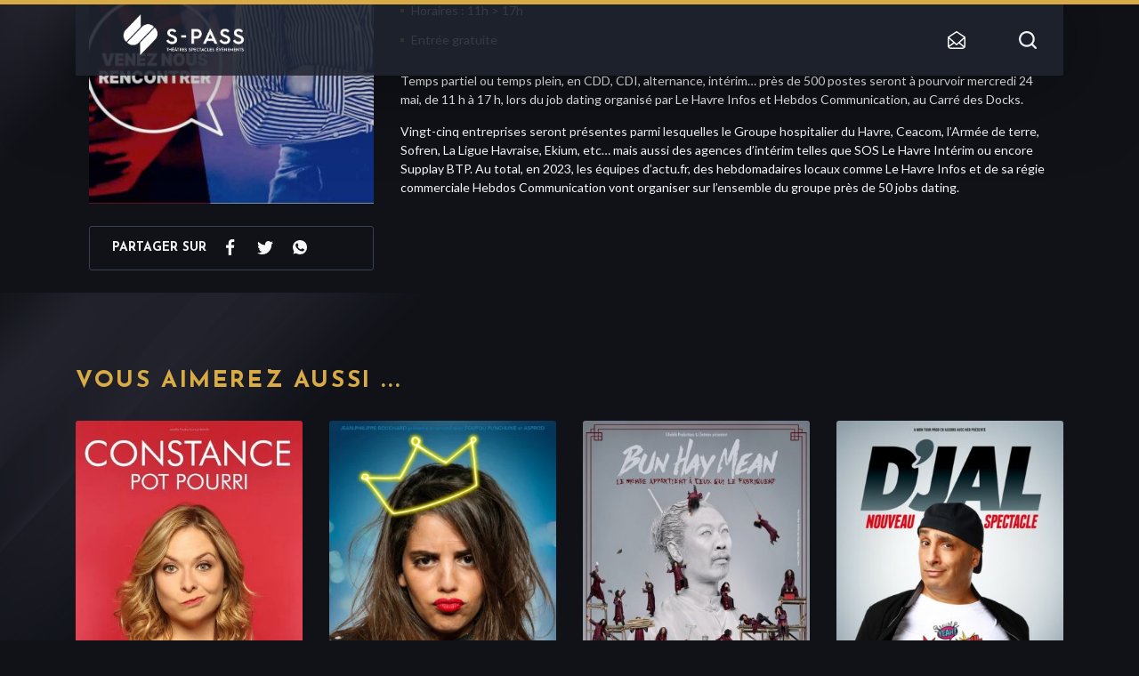

--- FILE ---
content_type: text/html; charset=UTF-8
request_url: https://s-pass.prod.webedia.pro/evenement/job-dating-tour/
body_size: 9270
content:
 
<html lang="fr-FR">
<head>
    <!-- Google Tag Manager -->
    <script>(function(w,d,s,l,i){w[l]=w[l]||[];w[l].push({'gtm.start':
    new Date().getTime(),event:'gtm.js'});var f=d.getElementsByTagName(s)[0],
    j=d.createElement(s),dl=l!='dataLayer'?'&l='+l:'';j.async=true;j.src=
    'https://www.googletagmanager.com/gtm.js?id='+i+dl;f.parentNode.insertBefore(j,f);
    })(window,document,'script','dataLayer','GTM-WZZQMR3D');</script>
    <!-- End Google Tag Manager -->
    


    <meta charset="UTF-8">
    <meta name="viewport" content="width=device-width, initial-scale=1.0, maximum-scale=1.0">

    
    <meta name='robots' content='noindex, nofollow' />

	<!-- This site is optimized with the Yoast SEO plugin v20.1 - https://yoast.com/wordpress/plugins/seo/ -->
	<title>Job Dating tour - Spass</title>
	<meta name="description" content="25 entreprises seront présentes au Carré des Docks Le Havre Normandie pour une journée Job Dating." />
	<meta property="og:locale" content="fr_FR" />
	<meta property="og:type" content="article" />
	<meta property="og:title" content="Job Dating tour - Spass" />
	<meta property="og:description" content="25 entreprises seront présentes au Carré des Docks Le Havre Normandie pour une journée Job Dating." />
	<meta property="og:url" content="https://s-pass.prod.webedia.pro/evenement/job-dating-tour/" />
	<meta property="og:site_name" content="Spass" />
	<meta property="article:modified_time" content="2023-05-22T14:58:56+00:00" />
	<meta name="twitter:card" content="summary_large_image" />
	<script type="application/ld+json" class="yoast-schema-graph">{"@context":"https://schema.org","@graph":[{"@type":"WebPage","@id":"https://s-pass.prod.webedia.pro/evenement/job-dating-tour/","url":"https://s-pass.prod.webedia.pro/evenement/job-dating-tour/","name":"Job Dating tour - Spass","isPartOf":{"@id":"https://s-pass.prod.webedia.pro/#website"},"datePublished":"2023-05-22T14:48:31+00:00","dateModified":"2023-05-22T14:58:56+00:00","description":"25 entreprises seront présentes au Carré des Docks Le Havre Normandie pour une journée Job Dating.","breadcrumb":{"@id":"https://s-pass.prod.webedia.pro/evenement/job-dating-tour/#breadcrumb"},"inLanguage":"fr-FR","potentialAction":[{"@type":"ReadAction","target":["https://s-pass.prod.webedia.pro/evenement/job-dating-tour/"]}]},{"@type":"BreadcrumbList","@id":"https://s-pass.prod.webedia.pro/evenement/job-dating-tour/#breadcrumb","itemListElement":[{"@type":"ListItem","position":1,"name":"Home","item":"https://s-pass.prod.webedia.pro/"},{"@type":"ListItem","position":2,"name":"Job Dating tour"}]},{"@type":"WebSite","@id":"https://s-pass.prod.webedia.pro/#website","url":"https://s-pass.prod.webedia.pro/","name":"Spass","description":"","potentialAction":[{"@type":"SearchAction","target":{"@type":"EntryPoint","urlTemplate":"https://s-pass.prod.webedia.pro/?s={search_term_string}"},"query-input":"required name=search_term_string"}],"inLanguage":"fr-FR"}]}</script>
	<!-- / Yoast SEO plugin. -->


<link rel='dns-prefetch' href='//maxcdn.bootstrapcdn.com' />
<link rel='dns-prefetch' href='//fonts.googleapis.com' />
<link rel='stylesheet' id='wp-block-library-css' href='https://s-pass.prod.webedia.pro/wp-includes/css/dist/block-library/style.min.css' type='text/css' media='all' />
<link rel='stylesheet' id='classic-theme-styles-css' href='https://s-pass.prod.webedia.pro/wp-includes/css/classic-themes.min.css' type='text/css' media='all' />
<style id='global-styles-inline-css' type='text/css'>
body{--wp--preset--color--black: #000000;--wp--preset--color--cyan-bluish-gray: #abb8c3;--wp--preset--color--white: #ffffff;--wp--preset--color--pale-pink: #f78da7;--wp--preset--color--vivid-red: #cf2e2e;--wp--preset--color--luminous-vivid-orange: #ff6900;--wp--preset--color--luminous-vivid-amber: #fcb900;--wp--preset--color--light-green-cyan: #7bdcb5;--wp--preset--color--vivid-green-cyan: #00d084;--wp--preset--color--pale-cyan-blue: #8ed1fc;--wp--preset--color--vivid-cyan-blue: #0693e3;--wp--preset--color--vivid-purple: #9b51e0;--wp--preset--gradient--vivid-cyan-blue-to-vivid-purple: linear-gradient(135deg,rgba(6,147,227,1) 0%,rgb(155,81,224) 100%);--wp--preset--gradient--light-green-cyan-to-vivid-green-cyan: linear-gradient(135deg,rgb(122,220,180) 0%,rgb(0,208,130) 100%);--wp--preset--gradient--luminous-vivid-amber-to-luminous-vivid-orange: linear-gradient(135deg,rgba(252,185,0,1) 0%,rgba(255,105,0,1) 100%);--wp--preset--gradient--luminous-vivid-orange-to-vivid-red: linear-gradient(135deg,rgba(255,105,0,1) 0%,rgb(207,46,46) 100%);--wp--preset--gradient--very-light-gray-to-cyan-bluish-gray: linear-gradient(135deg,rgb(238,238,238) 0%,rgb(169,184,195) 100%);--wp--preset--gradient--cool-to-warm-spectrum: linear-gradient(135deg,rgb(74,234,220) 0%,rgb(151,120,209) 20%,rgb(207,42,186) 40%,rgb(238,44,130) 60%,rgb(251,105,98) 80%,rgb(254,248,76) 100%);--wp--preset--gradient--blush-light-purple: linear-gradient(135deg,rgb(255,206,236) 0%,rgb(152,150,240) 100%);--wp--preset--gradient--blush-bordeaux: linear-gradient(135deg,rgb(254,205,165) 0%,rgb(254,45,45) 50%,rgb(107,0,62) 100%);--wp--preset--gradient--luminous-dusk: linear-gradient(135deg,rgb(255,203,112) 0%,rgb(199,81,192) 50%,rgb(65,88,208) 100%);--wp--preset--gradient--pale-ocean: linear-gradient(135deg,rgb(255,245,203) 0%,rgb(182,227,212) 50%,rgb(51,167,181) 100%);--wp--preset--gradient--electric-grass: linear-gradient(135deg,rgb(202,248,128) 0%,rgb(113,206,126) 100%);--wp--preset--gradient--midnight: linear-gradient(135deg,rgb(2,3,129) 0%,rgb(40,116,252) 100%);--wp--preset--duotone--dark-grayscale: url('#wp-duotone-dark-grayscale');--wp--preset--duotone--grayscale: url('#wp-duotone-grayscale');--wp--preset--duotone--purple-yellow: url('#wp-duotone-purple-yellow');--wp--preset--duotone--blue-red: url('#wp-duotone-blue-red');--wp--preset--duotone--midnight: url('#wp-duotone-midnight');--wp--preset--duotone--magenta-yellow: url('#wp-duotone-magenta-yellow');--wp--preset--duotone--purple-green: url('#wp-duotone-purple-green');--wp--preset--duotone--blue-orange: url('#wp-duotone-blue-orange');--wp--preset--font-size--small: 13px;--wp--preset--font-size--medium: 20px;--wp--preset--font-size--large: 36px;--wp--preset--font-size--x-large: 42px;--wp--preset--spacing--20: 0.44rem;--wp--preset--spacing--30: 0.67rem;--wp--preset--spacing--40: 1rem;--wp--preset--spacing--50: 1.5rem;--wp--preset--spacing--60: 2.25rem;--wp--preset--spacing--70: 3.38rem;--wp--preset--spacing--80: 5.06rem;}:where(.is-layout-flex){gap: 0.5em;}body .is-layout-flow > .alignleft{float: left;margin-inline-start: 0;margin-inline-end: 2em;}body .is-layout-flow > .alignright{float: right;margin-inline-start: 2em;margin-inline-end: 0;}body .is-layout-flow > .aligncenter{margin-left: auto !important;margin-right: auto !important;}body .is-layout-constrained > .alignleft{float: left;margin-inline-start: 0;margin-inline-end: 2em;}body .is-layout-constrained > .alignright{float: right;margin-inline-start: 2em;margin-inline-end: 0;}body .is-layout-constrained > .aligncenter{margin-left: auto !important;margin-right: auto !important;}body .is-layout-constrained > :where(:not(.alignleft):not(.alignright):not(.alignfull)){max-width: var(--wp--style--global--content-size);margin-left: auto !important;margin-right: auto !important;}body .is-layout-constrained > .alignwide{max-width: var(--wp--style--global--wide-size);}body .is-layout-flex{display: flex;}body .is-layout-flex{flex-wrap: wrap;align-items: center;}body .is-layout-flex > *{margin: 0;}:where(.wp-block-columns.is-layout-flex){gap: 2em;}.has-black-color{color: var(--wp--preset--color--black) !important;}.has-cyan-bluish-gray-color{color: var(--wp--preset--color--cyan-bluish-gray) !important;}.has-white-color{color: var(--wp--preset--color--white) !important;}.has-pale-pink-color{color: var(--wp--preset--color--pale-pink) !important;}.has-vivid-red-color{color: var(--wp--preset--color--vivid-red) !important;}.has-luminous-vivid-orange-color{color: var(--wp--preset--color--luminous-vivid-orange) !important;}.has-luminous-vivid-amber-color{color: var(--wp--preset--color--luminous-vivid-amber) !important;}.has-light-green-cyan-color{color: var(--wp--preset--color--light-green-cyan) !important;}.has-vivid-green-cyan-color{color: var(--wp--preset--color--vivid-green-cyan) !important;}.has-pale-cyan-blue-color{color: var(--wp--preset--color--pale-cyan-blue) !important;}.has-vivid-cyan-blue-color{color: var(--wp--preset--color--vivid-cyan-blue) !important;}.has-vivid-purple-color{color: var(--wp--preset--color--vivid-purple) !important;}.has-black-background-color{background-color: var(--wp--preset--color--black) !important;}.has-cyan-bluish-gray-background-color{background-color: var(--wp--preset--color--cyan-bluish-gray) !important;}.has-white-background-color{background-color: var(--wp--preset--color--white) !important;}.has-pale-pink-background-color{background-color: var(--wp--preset--color--pale-pink) !important;}.has-vivid-red-background-color{background-color: var(--wp--preset--color--vivid-red) !important;}.has-luminous-vivid-orange-background-color{background-color: var(--wp--preset--color--luminous-vivid-orange) !important;}.has-luminous-vivid-amber-background-color{background-color: var(--wp--preset--color--luminous-vivid-amber) !important;}.has-light-green-cyan-background-color{background-color: var(--wp--preset--color--light-green-cyan) !important;}.has-vivid-green-cyan-background-color{background-color: var(--wp--preset--color--vivid-green-cyan) !important;}.has-pale-cyan-blue-background-color{background-color: var(--wp--preset--color--pale-cyan-blue) !important;}.has-vivid-cyan-blue-background-color{background-color: var(--wp--preset--color--vivid-cyan-blue) !important;}.has-vivid-purple-background-color{background-color: var(--wp--preset--color--vivid-purple) !important;}.has-black-border-color{border-color: var(--wp--preset--color--black) !important;}.has-cyan-bluish-gray-border-color{border-color: var(--wp--preset--color--cyan-bluish-gray) !important;}.has-white-border-color{border-color: var(--wp--preset--color--white) !important;}.has-pale-pink-border-color{border-color: var(--wp--preset--color--pale-pink) !important;}.has-vivid-red-border-color{border-color: var(--wp--preset--color--vivid-red) !important;}.has-luminous-vivid-orange-border-color{border-color: var(--wp--preset--color--luminous-vivid-orange) !important;}.has-luminous-vivid-amber-border-color{border-color: var(--wp--preset--color--luminous-vivid-amber) !important;}.has-light-green-cyan-border-color{border-color: var(--wp--preset--color--light-green-cyan) !important;}.has-vivid-green-cyan-border-color{border-color: var(--wp--preset--color--vivid-green-cyan) !important;}.has-pale-cyan-blue-border-color{border-color: var(--wp--preset--color--pale-cyan-blue) !important;}.has-vivid-cyan-blue-border-color{border-color: var(--wp--preset--color--vivid-cyan-blue) !important;}.has-vivid-purple-border-color{border-color: var(--wp--preset--color--vivid-purple) !important;}.has-vivid-cyan-blue-to-vivid-purple-gradient-background{background: var(--wp--preset--gradient--vivid-cyan-blue-to-vivid-purple) !important;}.has-light-green-cyan-to-vivid-green-cyan-gradient-background{background: var(--wp--preset--gradient--light-green-cyan-to-vivid-green-cyan) !important;}.has-luminous-vivid-amber-to-luminous-vivid-orange-gradient-background{background: var(--wp--preset--gradient--luminous-vivid-amber-to-luminous-vivid-orange) !important;}.has-luminous-vivid-orange-to-vivid-red-gradient-background{background: var(--wp--preset--gradient--luminous-vivid-orange-to-vivid-red) !important;}.has-very-light-gray-to-cyan-bluish-gray-gradient-background{background: var(--wp--preset--gradient--very-light-gray-to-cyan-bluish-gray) !important;}.has-cool-to-warm-spectrum-gradient-background{background: var(--wp--preset--gradient--cool-to-warm-spectrum) !important;}.has-blush-light-purple-gradient-background{background: var(--wp--preset--gradient--blush-light-purple) !important;}.has-blush-bordeaux-gradient-background{background: var(--wp--preset--gradient--blush-bordeaux) !important;}.has-luminous-dusk-gradient-background{background: var(--wp--preset--gradient--luminous-dusk) !important;}.has-pale-ocean-gradient-background{background: var(--wp--preset--gradient--pale-ocean) !important;}.has-electric-grass-gradient-background{background: var(--wp--preset--gradient--electric-grass) !important;}.has-midnight-gradient-background{background: var(--wp--preset--gradient--midnight) !important;}.has-small-font-size{font-size: var(--wp--preset--font-size--small) !important;}.has-medium-font-size{font-size: var(--wp--preset--font-size--medium) !important;}.has-large-font-size{font-size: var(--wp--preset--font-size--large) !important;}.has-x-large-font-size{font-size: var(--wp--preset--font-size--x-large) !important;}
.wp-block-navigation a:where(:not(.wp-element-button)){color: inherit;}
:where(.wp-block-columns.is-layout-flex){gap: 2em;}
.wp-block-pullquote{font-size: 1.5em;line-height: 1.6;}
</style>
<link rel='stylesheet' id='contact-form-7-css' href='https://s-pass.prod.webedia.pro/wp-content/plugins/contact-form-7/includes/css/styles.css' type='text/css' media='all' />
<link rel='stylesheet' id='cff-css' href='https://s-pass.prod.webedia.pro/wp-content/plugins/custom-facebook-feed-pro/assets/css/cff-style.css' type='text/css' media='all' />
<link rel='stylesheet' id='sb-font-awesome-css' href='https://maxcdn.bootstrapcdn.com/font-awesome/4.7.0/css/font-awesome.min.css' type='text/css' media='all' />
<link rel='stylesheet' id='app-fonts-josefin-css' href='https://fonts.googleapis.com/css2?family=Josefin+Sans%3Aital%2Cwght%400%2C300%3B0%2C400%3B0%2C700%3B1%2C300%3B1%2C400&#038;display=swap&#038;ver=1656519503' type='text/css' media='all' />
<link rel='stylesheet' id='app-fonts-lato-css' href='https://fonts.googleapis.com/css2?family=Lato%3Aital%2Cwght%400%2C300%3B0%2C400%3B0%2C700%3B1%2C300%3B1%2C400&#038;display=swap&#038;ver=1656519503' type='text/css' media='all' />
<link rel='stylesheet' id='parent-style-css' href='https://s-pass.prod.webedia.pro/wp-content/themes/bootpress/style.css?ver=1656519503' type='text/css' media='all' />
<link rel='stylesheet' id='app-style-css' href='https://s-pass.prod.webedia.pro/wp-content/themes/bootpress/style-generated-blog-1.css?ver=1656519503' type='text/css' media='all' />
<link rel='stylesheet' id='wp_mailjet_form_builder_widget-widget-front-styles-css' href='https://s-pass.prod.webedia.pro/wp-content/plugins/mailjet-for-wordpress/src/widgetformbuilder/css/front-widget.css' type='text/css' media='all' />
<script type='text/javascript' src='https://s-pass.prod.webedia.pro/wp-includes/js/jquery/jquery.min.js' id='jquery-core-js'></script>
<script type='text/javascript' src='https://s-pass.prod.webedia.pro/wp-includes/js/jquery/jquery-migrate.min.js' id='jquery-migrate-js'></script>
<link rel="https://api.w.org/" href="https://s-pass.prod.webedia.pro/wp-json/" /><link rel="alternate" type="application/json+oembed" href="https://s-pass.prod.webedia.pro/wp-json/oembed/1.0/embed?url=https%3A%2F%2Fs-pass.prod.webedia.pro%2Fevenement%2Fjob-dating-tour%2F" />
<link rel="alternate" type="text/xml+oembed" href="https://s-pass.prod.webedia.pro/wp-json/oembed/1.0/embed?url=https%3A%2F%2Fs-pass.prod.webedia.pro%2Fevenement%2Fjob-dating-tour%2F&#038;format=xml" />
<!-- Custom Facebook Feed JS vars -->
<script type="text/javascript">
var cffsiteurl = "https://s-pass.prod.webedia.pro/wp-content/plugins";
var cffajaxurl = "https://s-pass.prod.webedia.pro/wp-admin/admin-ajax.php";


var cfflinkhashtags = "false";
</script>
<meta name="generator" content="Site Kit by Google 1.93.0" /><script type="application/ld+json">{"@context":"https:\/\/schema.org","@type":"Event","name":"Job Dating tour","startDate":"2023-05-24T11:00:00.000000Z","endDate":"2023-05-24T11:00:00.000000Z","eventAttendanceMode":"https:\/\/schema.org\/OfflineEventAttendanceMode","eventStatus":"https:\/\/schema.org\/EventScheduled","location":{"@type":"Place","name":"","address":{"@type":"PostalAddress","streetAddress":"","addressLocality":"","postalCode":"","addressCountry":"FR"}},"image":["https:\/\/s-pass.prod.webedia.pro\/wp-content\/uploads\/1\/2023\/05\/JOB-DATING-350x524.jpg"],"description":"The Adventures of Kira and Morrison is coming to Snickertown in a can\u2019t miss performance.","offers":{"@type":"Offer","url":null,"price":0,"priceCurrency":"EU","availability":"https:\/\/schema.org\/InStock","validFrom":"2025-11-16T14:51:25.781129Z"},"performer":{"@type":"Person","name":"Job Dating tour"}}</script>
    <script type="text/javascript">
        dataLayer = dataLayer || [];
    </script>
    
    <script type="text/javascript">
  dataLayer.push({
    'event': 'page_view',
    'user_status': 'guest',
    'site_type': 'SPASS',
    'page_template': 'single-event',
    'language': 'fr',
    'page_url': 'https://s-pass.prod.webedia.pro/evenement/job-dating-tour',
    'page_title': document.title,
    'name_event': 'Job Dating tour',
    'event_category': 'Salon'
  });
</script>    <script type="text/javascript">
  var lastSentStep = 0;
  window.addEventListener('scroll', function() {
    var scrollTop = window.scrollY || document.documentElement.scrollTop || document.body.scrollTop || 0;
    var docHeight = Math.max(
      document.body.scrollHeight, document.documentElement.scrollHeight,
      document.body.offsetHeight, document.documentElement.offsetHeight,
      document.body.clientHeight, document.documentElement.clientHeight
    );
    var winHeight = window.innerHeight || document.documentElement.clientHeight || document.body.clientHeight;
    var scrollHeight = docHeight - winHeight;

    var percent_scroll = 0;
    if (scrollHeight > 0) {
      percent_scroll = Math.round((scrollTop / scrollHeight) * 100);
    }

    var step = Math.floor(percent_scroll / 25) * 25;
    if (step > 0 && step <= 100 && step > lastSentStep) {
      dataLayer.push({
        'event': 'scroll',
        'percent_scroll': step
      });
      lastSentStep = step;
    }
  });
</script>    <script type="text/javascript">
  document.addEventListener('DOMContentLoaded', function() {
    var optinAccepted = false;
    var forms = document.querySelectorAll('.wpcf7-form');
    forms.forEach(function(form) {
      var checkboxes = form.querySelectorAll('input[type="checkbox"]');
      checkboxes.forEach(function(checkbox) {
        checkbox.addEventListener('change', function() {
          if (checkbox.checked) {
            optinAccepted = true;
          }
        });
      });

      form.addEventListener('submit', function() {
        if (form.querySelector('.custom-submit-newsletter')) {
          dataLayer.push({
            'event': 'newsletter_subscription',
            'optin_news_fimalac': optinAccepted
          });
        }
      });
    });

    var newsletterHeader = document.querySelector('.widget_nl_form_line button');
    if (newsletterHeader) {
      newsletterHeader.addEventListener('click', function() {
        dataLayer.push({
          'event': 'newsletter_header_subscription',
          'optin_news_fimalac': optinAccepted
        });
      });
    }
  });
</script>    <script type="text/javascript">
  document.addEventListener('DOMContentLoaded', function() {
    var prev = document.querySelector('.bl-hs .slick-prev');
    if (prev) {
      prev.addEventListener('click', function() {
        dataLayer.push({
          'event': 'clic_fleche_de_gauche'
        });
      });
    }

    var next = document.querySelector('.bl-hs .slick-next');
    if (next) {
      next.addEventListener('click', function() {
        dataLayer.push({
          'event': 'clic_fleche_de_droite'
        });
      });
    }
  });
</script>    <script type="text/javascript">
  document.addEventListener('DOMContentLoaded', function() {
    var links = document.querySelectorAll('.bl-hs__slide__reservation__content a');
    if (links.length > 0) {
      links.forEach(function(link) {
        link.addEventListener('click', function() {
          dataLayer.push({
            'event': 'clic_reserver_slider',
            'href': this.getAttribute('href'),
          });
        });
      });
    }
  });
</script>    <script type="text/javascript">
  document.addEventListener('DOMContentLoaded', function() {
    var checkbox = document.querySelector('.accept-partners input');
    if (checkbox) {
      checkbox.addEventListener('click', function() {
        if (this.checked) {
          dataLayer.push({
            'event': 'recevoir_les_informations_newsletter',
            'checked': true
          });
        }
      });
    }
  });
</script>    <script type="text/javascript">
  document.addEventListener('DOMContentLoaded', function() {
    var loginBtn = document.querySelector('.login-area');
    if (loginBtn) {
      loginBtn.addEventListener('click', function() {
        dataLayer.push({
          'event': 'login',
        });
      });
    }
  });
</script>    <script type="text/javascript">
    document.addEventListener('DOMContentLoaded', function() {
        var searchHeaderForm = document.querySelector('.header-main__menu-secondary form.panel-search');
        var searchPageForm = document.querySelector('body.page-template-template-search .area-form .search-position form.panel-search');

        if (searchHeaderForm) {
            searchHeaderForm.addEventListener('submit', function(event) {
                var searchInput = searchHeaderForm.querySelector('.input-search');
                if (!searchInput) return;
                var searchTerm = searchInput.value;
                if (searchTerm.trim() === '') {
                    return;
                }
                dataLayer.push({
                    'event': 'search',
                    'search_term': searchTerm
                });
            });
        }
        if (searchPageForm) {
            searchPageForm.addEventListener('submit', function(event) {
                var searchInput = searchPageForm.querySelector('.input-search');
                if (!searchInput) return;
                var searchTerm = searchInput.value;
                if (searchTerm.trim() === '') {
                    return;
                }
                dataLayer.push({
                    'event': 'search',
                    'search_term': searchTerm
                });
            });
        }
    });
</script>    <script type="text/javascript">
  document.addEventListener('DOMContentLoaded', function() {
    var links = document.querySelectorAll('.practical-information-two__social-network__container a');
    if (links.length > 0) {
      links.forEach(function(link) {
        link.addEventListener('click', function() {
          dataLayer.push({
            'event': 'click_rs',
            'redirect_url': this.href,
          });
        });
      });
    }
  });
</script>    <script type="text/javascript">
  document.addEventListener('DOMContentLoaded', function() {
    var elements = document.querySelectorAll('.bl-evc__list .card-event .btn--icon-ticket');
    
    if (elements.length > 0) {
      elements.forEach(function(element) {
        element.addEventListener('click', function() {
          var cardEvent = this.closest('.card-event');
          var tagContent = null;
          var titleContent = null;

          if (cardEvent) {
            var tag = cardEvent.querySelector('.card-event__tag');
            tagContent = tag ? tag.textContent.trim() : null;

            var title = cardEvent.querySelector('.card-event__title');
            titleContent = title ? title.textContent.trim() : null;
          }

          dataLayer.push({
            'event': 'click_reserver',
            'tag': tagContent,
            'title': titleContent
          });
        });
      });
    }
  });
</script>    <script type="text/javascript">
  document.addEventListener('DOMContentLoaded', function() {
    var elements = document.querySelectorAll('.single .btn--icon-ticket');

    if (elements.length > 0) {
      elements.forEach(function(element) {
        element.addEventListener('click', function() {
          var tagContent = null;
          var titleContent = null;
          
          var tag = document.querySelector('.content-header .term');
          tagContent = tag ? tag.textContent.trim() : null;
          
          var title = document.querySelector('.bl-he__title');
          titleContent = title ? title.textContent.trim() : null;
          
          dataLayer.push({
            'event': 'click_reserver_in_event',
            'tag': tagContent,
            'title': titleContent
          });
        });
      });
    }
  });
</script>    <script type="text/javascript">
  document.addEventListener('DOMContentLoaded', function() {
    var links = document.querySelectorAll('.bl-news-social__area-link a');
    if (links.length > 0) {
      links.forEach(function(link) {
        link.addEventListener('click', function() {
          dataLayer.push({
            'event': 'click_all_news',
            'redirect_url': this.href,
          });
        });
      });
    }
  });
</script>    <script type="text/javascript">
  document.addEventListener('DOMContentLoaded', function() {
    document.querySelectorAll('.bl-evc__area-controls .custom-checkbox-js input[type="checkbox"]').forEach(function(input) {
      input.addEventListener('click', function(event) {
        var label = input.closest('label');
        dataLayer.push({
          'event': 'click_filters',
          'value': label ? label.innerText.trim() : null
        });
      });
    });
  });
</script>    <script type="text/javascript">
  document.addEventListener('DOMContentLoaded', function() {
    document.querySelectorAll('.btn--white-transparent').forEach(function(button) {
      button.addEventListener('click', function() {
        var cardEvent = this.closest('.card-event');
        if (cardEvent) {
          var cardContent = cardEvent.querySelector('.card-event__content');
          if (cardContent) {
            var tag = cardContent.querySelector('.card-event__tag');
            var tagContent = tag ? tag.textContent.trim() : null;
  
            var title = cardContent.querySelector('.card-event__title');
            var titleContent = title ? title.textContent.trim() : null;
  
            dataLayer.push({
              'event': 'click_more_info',
              'tag': tagContent,
              'title': titleContent
            });
          }
        }
      });
    });
  });
</script>    <script type="text/javascript">
  document.addEventListener('DOMContentLoaded', function() {
  var links = document.querySelectorAll('.bl-hroom__follow a');
  if (links.length > 0) {
    links.forEach(function(link) {
      link.addEventListener('click', function() {
        dataLayer.push({
          'event': 'follow_us',
          'redirect_url': this.href,
        });
      });
    });
  }
  });
</script>    <script type="text/javascript">
  document.addEventListener('DOMContentLoaded', function() {
        function sendClickEvent(element, eventData) {
      dataLayer.push({
        'event': 'click',
        'label': eventData.label || element.innerText.trim() || 'Bouton sans texte',
        'location': eventData.location || window.location.pathname,
        'redirect_url': eventData.redirect_url || element.href || '',
        'event_category': eventData.event_category || 'Salon',
        'name_event': eventData.name_event || 'Job Dating tour',
        'page_url': window.location.href,
        'page_title': document.title,
        'filter_name_value': eventData.filter_name_value || null
      });
    }

    document.addEventListener('click', function(e) {
      const element = e.target;
      let eventData = {};

      if (element.matches('.btn--icon-ticket')) {
        const cardEvent = element.closest('.card-event');
        const modalBookingEvent = element.closest('.modal-booking-event');
        
        const parentContainer = modalBookingEvent || cardEvent;
        
        if (parentContainer) {
          const dataTitle = parentContainer.getAttribute('data-title');
          const dataCategory = parentContainer.getAttribute('data-category');
          
          if (dataTitle) {
            eventData.name_event = dataTitle;
          }
          
          if (dataCategory) {
            eventData.event_category = dataCategory;
          }
        }
        
        eventData.label = 'reserver';
      }
      else {
        if (element.matches('a, button, [role="button"], .btn, .cta, input[type="checkbox"]')) {
          eventData.label = element.innerText.trim() || element.getAttribute('aria-label') || element.getAttribute('title');
          eventData.redirect_url = element.href || element.getAttribute('data-url');
          
          if (element.matches('input[type="checkbox"]')) {
            const label = element.closest('label');
            if (label) {
              eventData.label = label.innerText.trim();
            }
          }
        }

        if (element.closest('[data-event]')) {
          const eventContainer = element.closest('[data-event]');
          eventData.name_event = eventContainer.getAttribute('data-event');
          
          const eventCategoryElement = eventContainer.querySelector('[data-event-category]');
          if (eventCategoryElement) {
            eventData.event_category = eventCategoryElement.getAttribute('data-event-category') || 
                                      eventCategoryElement.innerText.trim();
          }
        }

        if (element.matches('.slider-nav, .slider-arrow, .icon, .social-link, [class*="slider"], [class*="icon"], [class*="social"]')) {
          eventData.label = element.getAttribute('aria-label') || 
                           element.getAttribute('title') || 
                           element.className.split(' ')[0] || 
                           'Élément interactif';
        }

        if (element.matches('.bl-evc__area-controls .custom-checkbox-js input[type="checkbox"]')) {
          const label = element.closest('label');
          if (label) {
            eventData.filter_name_value = label.innerText.trim();
          }
        }
      }

      if (Object.keys(eventData).length > 0 || 
          element.matches('a, button, [role="button"], .btn, .cta, input[type="checkbox"], [data-track-click]')) {
        sendClickEvent(element, eventData);
      }
    });
  });
</script>    <script type="text/javascript">
  document.addEventListener('DOMContentLoaded', function() {
    var chatbot = document.querySelector('#botmind-iframe');
    if (chatbot) {
      chatbot.addEventListener('click', function() {
        dataLayer.push({
          'event': 'begin_chatbot',
        });
      });
    }
  });
</script></head>
<body class="event-template-default single single-event postid-6526">
    <!-- Google Tag Manager (noscript) -->
    <noscript><iframe src=https://www.googletagmanager.com/ns.html?id=GTM-WZZQMR3D height="0" width="0" style="display:none;visibility:hidden"></iframe></noscript>
    <!-- End Google Tag Manager (noscript) -->
            <header class="header-main">
    <div class='progress' id="progress_div">
        <div class='bar' id='bar1'></div>
        <div class='percent' id='percent1'></div>
    </div>
        <div class="container">
        <div class="header-main__container">
            <div class="burger-menu-mobile" data-target-id="menu-mobile">
                <span></span>
                <span></span>
                <span></span>
            </div>
            <div class="left">
                <div class="header-main__logo">
                                            <a href="https://s-pass.prod.webedia.pro" alt="<? __('Go to homepage') ?>">
                            <img src="https://s-pass.prod.webedia.pro/wp-content/uploads/1/2024/03/logo-s-passtse-site-pre-prod.png" alt="">
                        </a>
                                    </div>
                            </div>
            <div class="header-main__menu-secondary">
                
                <div class="widget_nl js-widget-nl">
   <button type="button" class="widget_nl_opener js-opener">
      <svg class="widget_nl_opener_picto" xmlns="http://www.w3.org/2000/svg" viewBox="0 0 19.312 20">
         <path fill="#fff" d="M19.312 6.905a.8.8 0 0 0-.308-.587L10.062.128a.714.714 0 0 0-.813 0L.308 6.318A.805.805 0 0 0 0 6.905v9.629a3.453 3.453 0 0 0 .212 1.157c0 .014.008.027.012.041a3.528 3.528 0 0 0 .793 1.257A3.47 3.47 0 0 0 3.466 20h12.38a3.473 3.473 0 0 0 2.455-1.018 3.563 3.563 0 0 0 .351-.431s.009-.005.012-.009.006-.014.012-.02a3.45 3.45 0 0 0 .636-1.987Zm-1.429 9.629a2.013 2.013 0 0 1-.034.345l-4.603-4.027 4.64-4.306ZM9.656 1.584l7.8 5.4-7.8 7.242-7.8-7.242ZM1.429 8.542l4.595 4.263-4.595 3.447Zm2.037 10.029a2.047 2.047 0 0 1-1.438-.591 2.131 2.131 0 0 1-.2-.244l5.258-3.943 2.083 1.933a.717.717 0 0 0 .486.19.71.71 0 0 0 .486-.191l2.048-1.9 4.914 4.3a2.035 2.035 0 0 1-1.258.446Z" />
      </svg>
   </button>
   <div class="widget_nl_dropdown js-dropdown">
      <button type="button" class="widget_nl_close js-close">
         <svg xmlns="http://www.w3.org/2000/svg" xml:space="preserve" viewBox="0 0 1792 1792">
            <path fill="#000" d="m1082.2 896.6 410.2-410c51.5-51.5 51.5-134.6 0-186.1s-134.6-51.5-186.1 0l-410.2 410L486 300.4c-51.5-51.5-134.6-51.5-186.1 0s-51.5 134.6 0 186.1l410.2 410-410.2 410c-51.5 51.5-51.5 134.6 0 186.1 51.6 51.5 135 51.5 186.1 0l410.2-410 410.2 410c51.5 51.5 134.6 51.5 186.1 0 51.1-51.5 51.1-134.6-.5-186.2l-409.8-409.8z" />
         </svg>
         <span class="visually-hidden">Fermer</span>
      </button>
      <p class="widget_nl_title">Recevez toute l’actualité en vous abonnant à notre newsletter :</p>
      <form>
         <div class="widget_nl_form_line">
            <input type="email" placeholder="Votre email" name="email-popin-nl" pattern="^\S+@\S+\.\S+$" required="required">
         </div>
         <div class="widget_nl_form_line">
            <button type="submit">Envoyer</button>
         </div>
      </form>

      <p class="widget_nl_message_error js-message-error" style="display:none;">Votre email est invalide</p>
      <p class="widget_nl_message_success js-message-success" style="display: none;">Votre inscription a bien été prise en compte</p>

            <small class="widget_nl_complementary">
         Fimalac Entertainment traite votre adresse électronique pour la gestion de votre abonnement à la newsletter de
         <a href="https://s-pass.prod.webedia.pro" target="_blank">Spass</a>.
         Vous pouvez retirer votre consentement à tout moment. Pour en savoir plus, consultez notre
         <a href="https://s-pass.prod.webedia.pro/protection-des-donnees/" target="_blank">politique de protection des données</a>.
      </small>
   </div>
</div>                
                <div class="search-position">
                    <button class="search" data-action="open-search">

                    </button>
                    <form class="panel-search" autocomplete="off" method="get" action="https://s-pass.prod.webedia.pro/evenement/job-dating-tour/">
                        <div class="row-form">
                            <button type="submit" class="panel-search__loop"></button>
                            <input class="input-search" name="search" type="text" placeholder="Tapez votre recherche ici...">
                            <span data-action="close-search" class="panel-search__close"></span>

                            <div class="panel-search__results">
                                <ul>
                                </ul>
                            </div>
                        </div>
                    </form>
                </div>
                                                            </div>
        </div>
    </div>
    <div id="menu-mobile">
        <div class="scroll-behaviour">
            <div class="btn-area">
                                                            </div>
                                    <ul class="list-transport">
                    </ul>
        </div>
    </div>

</header>                <div class="fixed-booking">
    </div>
<div class="bl-he  no-background-image ">
        <div class="bg-shadow-top"></div>
    <div class="bl-he__content">
        <div class="container">
            <div class="col-left">
                                    <picture>
                        <img data-src="https://s-pass.prod.webedia.pro/wp-content/uploads/1/2023/05/JOB-DATING-350x524.jpg" alt="" class="lazyload " />                    </picture>
                                                                
<div class="list-social-sharer">
    <ul>
        <li class="label-list">
            Partager sur        </li>
        <li>
            <a class="icon-facebook" target="_blank" href="http://www.facebook.com/sharer.php?u=https%3A%2F%2Fs-pass.prod.webedia.pro%2Fevenement%2Fjob-dating-tour%2F&text=Job+Dating+tour+"></a>
        </li>
        <li>
            <a class="icon-twitter" target="_blank" href="http://twitter.com/share?url=https%3A%2F%2Fs-pass.prod.webedia.pro%2Fevenement%2Fjob-dating-tour%2F&text=Job+Dating+tour+"></a>
        </li>
        <li>
            <a class="icon-whatsapp" target="_blank" href="whatsapp://send?text=Job+Dating+tour+ : https%3A%2F%2Fs-pass.prod.webedia.pro%2Fevenement%2Fjob-dating-tour%2F"></a>
        </li>
    </ul>
</div>            </div>
            <article class="col-right">
                <div class="content-header">
                                            <p class="term">Salon</p>
                                        <h1 class="bl-he__title">Job Dating tour</h1>
                                        <div class="bl-he__border">
                                                    <ul class="bl-he__list-sessions">
                                                                    <li>
                                                                                    <time>mercredi 24 mai 2023 · 11h00  · <span class="status">Bientôt </span></time>
                                                                            </li>
                                                            </ul>
                                                <div class="bl-he__btn-area">
                                                                                </div>
                    </div>
                                    </div>
                <div class="content-area">
                                                                                    <p style="font-weight: 400;">Job Dating &#8211; Mercredi 24 mai 2023 &#8211; 📍 Carré des Docks Le Havre Normandie</p>
<ul>
<li>Horaires : 11h &gt; 17h</li>
<li style="font-weight: 400;">Entrée gratuite</li>
</ul>
<p style="font-weight: 400;">Temps partiel ou temps plein, en CDD, CDI, alternance, intérim… près de 500 postes seront à pourvoir mercredi 24 mai, de 11 h à 17 h, lors du job dating organisé par Le Havre Infos et Hebdos Communication, au Carré des Docks.</p>
<p style="font-weight: 400;">Vingt-cinq entreprises seront présentes parmi lesquelles le Groupe hospitalier du Havre, Ceacom, l’Armée de terre, Sofren, La Ligue Havraise, Ekium, etc&#8230; mais aussi des agences d’intérim telles que SOS Le Havre Intérim ou encore Supplay BTP. Au total, en 2023, les équipes d’actu.fr, des hebdomadaires locaux comme Le Havre Infos et de sa régie commerciale Hebdos Communication vont organiser sur l’ensemble du groupe près de 50 jobs dating.</p>
                                                                                                                    </div>
                            </article>
        </div>
    </div>
</div>                                    <section class="bl bl-related-events bl--shadow-top">
        <div class="container">
            <h2 class="bl-related-events__title color-primary">Vous aimerez aussi ...</h2>
            <div class="bl-related-events__list row">
                                                                <div class="col-12 col-sm-6 col-md-3">
                        
<div class="card-event status-" data-title="CONSTANCE" data-category="Humour">
    <div class="card-event__cover">
                <div class="card-event__hover">
            <div>
                                                                    <a class="btn btn--white-transparent" href="https://s-pass.prod.webedia.pro/evenement/constance/">+ D'infos</a>
            </div>
        </div>
                    <figure>
                <a rel="nofollow" href="https://s-pass.prod.webedia.pro/evenement/constance/">
                <img data-src="https://s-pass.prod.webedia.pro/wp-content/uploads/1/2020/12/Affiche-Site-40x60_-Pot-Pourri_Rose_2020-350x524.jpg" alt="Affiche Constance Pot Pourri" class="lazyload " />                </a>
            </figure>
            </div>
    <div class="card-event__content">
                    <span class="card-event__tag color-primary">Humour</span>
                <h3 class="card-event__title">CONSTANCE</h3>
            </div>
    <div class="card-event__hover-mobile">
                                                    <a class="btn btn--white-transparent" href="https://s-pass.prod.webedia.pro/evenement/constance/">+ D'infos</a>
    </div>

</div>                                            </div>
                                                                                <div class="col-12 col-sm-6 col-md-3">
                        
<div class="card-event status-" data-title="Inès Reg" data-category="Humour">
    <div class="card-event__cover">
                <div class="card-event__hover">
            <div>
                                                                    <a class="btn btn--white-transparent" href="https://s-pass.prod.webedia.pro/evenement/ines-reg/">+ D'infos</a>
            </div>
        </div>
                    <figure>
                <a rel="nofollow" href="https://s-pass.prod.webedia.pro/evenement/ines-reg/">
                <img data-src="https://s-pass.prod.webedia.pro/wp-content/uploads/1/2020/12/Ines-reg-le-republique-affiche-v2-ismacom-350x524.jpeg" alt="Inès Reg spectacle" class="lazyload " />                </a>
            </figure>
            </div>
    <div class="card-event__content">
                    <span class="card-event__tag color-primary">Humour</span>
                <h3 class="card-event__title">Inès Reg</h3>
            </div>
    <div class="card-event__hover-mobile">
                                                    <a class="btn btn--white-transparent" href="https://s-pass.prod.webedia.pro/evenement/ines-reg/">+ D'infos</a>
    </div>

</div>                                            </div>
                                                                                <div class="col-12 col-sm-6 col-md-3">
                        
<div class="card-event status-" data-title="Bun Hay Mean" data-category="Humour">
    <div class="card-event__cover">
                <div class="card-event__hover">
            <div>
                                                                    <a class="btn btn--white-transparent" href="https://s-pass.prod.webedia.pro/evenement/bun-hay-mean/">+ D'infos</a>
            </div>
        </div>
                    <figure>
                <a rel="nofollow" href="https://s-pass.prod.webedia.pro/evenement/bun-hay-mean/">
                <img data-src="https://s-pass.prod.webedia.pro/wp-content/uploads/1/2020/12/Bun-Hay-2020-350x524.jpg" alt="Bun hay mean le monde" class="lazyload " />                </a>
            </figure>
            </div>
    <div class="card-event__content">
                    <span class="card-event__tag color-primary">Humour</span>
                <h3 class="card-event__title">Bun Hay Mean</h3>
            </div>
    <div class="card-event__hover-mobile">
                                                    <a class="btn btn--white-transparent" href="https://s-pass.prod.webedia.pro/evenement/bun-hay-mean/">+ D'infos</a>
    </div>

</div>                                            </div>
                                                                                <div class="col-12 col-sm-6 col-md-3">
                        
<div class="card-event status-" data-title="D&rsquo;Jal" data-category="Humour">
    <div class="card-event__cover">
                <div class="card-event__hover">
            <div>
                                                                    <a class="btn btn--white-transparent" href="https://s-pass.prod.webedia.pro/evenement/djal/">+ D'infos</a>
            </div>
        </div>
                    <figure>
                <a rel="nofollow" href="https://s-pass.prod.webedia.pro/evenement/djal/">
                <img data-src="https://s-pass.prod.webedia.pro/wp-content/uploads/1/2020/12/visu-djal-350x524.jpg" alt="visuel djal" class="lazyload " />                </a>
            </figure>
            </div>
    <div class="card-event__content">
                    <span class="card-event__tag color-primary">Humour</span>
                <h3 class="card-event__title">D&rsquo;Jal</h3>
            </div>
    <div class="card-event__hover-mobile">
                                                    <a class="btn btn--white-transparent" href="https://s-pass.prod.webedia.pro/evenement/djal/">+ D'infos</a>
    </div>

</div>                                            </div>
                                        </div>
        </div>
    </section>
        <footer>
    <div class="container container__footer">
                <nav class="container__footer__cookies">
            <ul>
                <li><a href="javascript:Didomi.preferences.show()" class="" target=""> Gérer vos préférences cookies </a></li>
            </ul>
        </nav>
    </div>
</footer>


<div id="area-ajax-popin-event-booking">
    </div>

<script type='text/javascript' src='https://s-pass.prod.webedia.pro/wp-content/plugins/contact-form-7/includes/swv/js/index.js' id='swv-js'></script>
<script type='text/javascript' id='contact-form-7-js-extra'>
/* <![CDATA[ */
var wpcf7 = {"api":{"root":"https:\/\/s-pass.prod.webedia.pro\/wp-json\/","namespace":"contact-form-7\/v1"}};
/* ]]> */
</script>
<script type='text/javascript' src='https://s-pass.prod.webedia.pro/wp-content/plugins/contact-form-7/includes/js/index.js' id='contact-form-7-js'></script>
<script type='text/javascript' id='cffscripts-js-extra'>
/* <![CDATA[ */
var cffOptions = {"placeholder":"https:\/\/s-pass.prod.webedia.pro\/wp-content\/plugins\/custom-facebook-feed-pro\/assets\/img\/placeholder.png","resized_url":"https:\/\/s-pass.prod.webedia.pro\/wp-content\/uploads\/1\/sb-facebook-feed-images\/"};
/* ]]> */
</script>
<script type='text/javascript' src='https://s-pass.prod.webedia.pro/wp-content/plugins/custom-facebook-feed-pro/assets/js/cff-scripts.js' id='cffscripts-js'></script>
<script type='text/javascript' id='app-js-js-extra'>
/* <![CDATA[ */
var adminAjax = ["https:\/\/s-pass.prod.webedia.pro\/wp-admin\/admin-ajax.php"];
var colorSite = ["#d9ab46"];
var colorSiteRGB = ["217,171,70"];
/* ]]> */
</script>
<script type='text/javascript' src='https://s-pass.prod.webedia.pro/wp-content/themes/bootpress/app.js?ver=1656519503' id='app-js-js'></script>
<script type='text/javascript' id='wp_mailjet_form_builder_widget-front-script-js-extra'>
/* <![CDATA[ */
var mjWidget = {"ajax_url":"https:\/\/s-pass.prod.webedia.pro\/wp-admin\/admin-ajax.php"};
/* ]]> */
</script>
<script type='text/javascript' src='https://s-pass.prod.webedia.pro/wp-content/plugins/mailjet-for-wordpress/src/widgetformbuilder/js/front-widget.js' id='wp_mailjet_form_builder_widget-front-script-js'></script>
<script type="didomi/javascript" data-vendor="c:youtube">

    var tag = document.createElement('script');

    tag.src = "https://www.youtube.com/iframe_api";
    var firstScriptTag = document.getElementsByTagName('script')[0];
    firstScriptTag.parentNode.insertBefore(tag, firstScriptTag);

    function onYouTubeIframeAPIReady() {
            }
</script>
<input type="hidden" id="progress_width" value="0">

</body>

</html>

--- FILE ---
content_type: text/css; charset=UTF-8
request_url: https://s-pass.prod.webedia.pro/wp-content/themes/bootpress/style.css?ver=1656519503
body_size: -519
content:
/*
 Theme Name:   Bootpress Theme
 Theme URI:
 Description:  Bootpress starting theme
 Author:       Vivien Le Néez
 Author URI:
 Version:      1.0.0
 License:
 License URI:
 Tags:
 Text Domain: s-pass
*/

--- FILE ---
content_type: text/css; charset=UTF-8
request_url: https://s-pass.prod.webedia.pro/wp-content/themes/bootpress/style-generated-blog-1.css?ver=1656519503
body_size: 36763
content:
/*! PhotoSwipe main CSS by Dmytro Semenov | photoswipe.com */

.pswp {
  --pswp-bg: #000;
  --pswp-placeholder-bg: #222;
  

  --pswp-root-z-index: 100000;
  
  --pswp-preloader-color: rgba(79, 79, 79, 0.4);
  --pswp-preloader-color-secondary: rgba(255, 255, 255, 0.9);
  
  /* defined via js:
  --pswp-transition-duration: 333ms; */
  
  --pswp-icon-color: #fff;
  --pswp-icon-color-secondary: #4f4f4f;
  --pswp-icon-stroke-color: #4f4f4f;
  --pswp-icon-stroke-width: 2px;

  --pswp-error-text-color: var(--pswp-icon-color);
}


/*
	Styles for basic PhotoSwipe (pswp) functionality (sliding area, open/close transitions)
*/

.pswp {
	position: fixed;
	top: 0;
	left: 0;
	width: 100%;
	height: 100%;
	z-index: var(--pswp-root-z-index);
	display: none;
	touch-action: none;
	outline: 0;
	opacity: 0.003;
	contain: layout style size;
	-webkit-tap-highlight-color: rgba(0, 0, 0, 0);
}

/* Prevents focus outline on the root element,
  (it may be focused initially) */
.pswp:focus {
  outline: 0;
}

.pswp * {
  box-sizing: border-box;
}

.pswp img {
  max-width: none;
  object-fit: cover;
}

.pswp--open {
	display: block;
}

.pswp,
.pswp__bg {
	transform: translateZ(0);
	will-change: opacity;
}

.pswp__bg {
  opacity: 0.005;
	background: var(--pswp-bg);
}

.pswp,
.pswp__scroll-wrap {
	overflow: hidden;
}

.pswp__scroll-wrap,
.pswp__bg,
.pswp__container,
.pswp__item,
.pswp__content,
.pswp__img,
.pswp__zoom-wrap {
	position: absolute;
	top: 0;
	left: 0;
	width: 100%;
	height: 100%;
}

.pswp__img,
.pswp__zoom-wrap {
	width: auto;
	height: auto;
}

.pswp--click-to-zoom.pswp--zoom-allowed .pswp__img {
	cursor: -webkit-zoom-in;
	cursor: -moz-zoom-in;
	cursor: zoom-in;
}

.pswp--click-to-zoom.pswp--zoomed-in .pswp__img {
	cursor: move;
	cursor: -webkit-grab;
	cursor: -moz-grab;
	cursor: grab;
}

.pswp--click-to-zoom.pswp--zoomed-in .pswp__img:active {
  cursor: -webkit-grabbing;
  cursor: -moz-grabbing;
  cursor: grabbing;
}

/* :active to override grabbing cursor */
.pswp--no-mouse-drag.pswp--zoomed-in .pswp__img,
.pswp--no-mouse-drag.pswp--zoomed-in .pswp__img:active,
.pswp__img {
	cursor: -webkit-zoom-out;
	cursor: -moz-zoom-out;
	cursor: zoom-out;
}


/* Prevent selection and tap highlights */
.pswp__container,
.pswp__img,
.pswp__button,
.pswp__counter {
	-webkit-user-select: none;
	-moz-user-select: none;
	-ms-user-select: none;
	user-select: none;
}

.pswp__item {
	/* z-index for fade transition */
	z-index: 1;
	overflow: hidden;
}

.pswp__hidden {
	display: none !important;
}

/* Allow to click through pswp__content element, but not its children */
.pswp__content {
  pointer-events: none;
}
.pswp__content > * {
  pointer-events: auto;
}


/*

  PhotoSwipe UI

*/

/*
	Error message appears when image is not loaded
	(JS option errorMsg controls markup)
*/
.pswp__error-msg-container {
  display: grid;
}
.pswp__error-msg {
	margin: auto;
	font-size: 1em;
	line-height: 1;
	color: var(--pswp-error-text-color);
}

/*
class pswp__hide-on-close is applied to elements that
should hide (for example fade out) when PhotoSwipe is closed
and show (for example fade in) when PhotoSwipe is opened
 */
.pswp .pswp__hide-on-close {
	opacity: 0.005;
	will-change: opacity;
	transition: opacity var(--pswp-transition-duration) cubic-bezier(0.4, 0, 0.22, 1);
	z-index: 10; /* always overlap slide content */
	pointer-events: none; /* hidden elements should not be clickable */
}

/* class pswp--ui-visible is added when opening or closing transition starts */
.pswp--ui-visible .pswp__hide-on-close {
	opacity: 1;
	pointer-events: auto;
}

/* <button> styles, including css reset */
.pswp__button {
	position: relative;
	display: block;
	width: 50px;
	height: 60px;
	padding: 0;
	margin: 0;
	overflow: hidden;
	cursor: pointer;
	background: none;
	border: 0;
	box-shadow: none;
	opacity: 0.85;
	-webkit-appearance: none;
	-webkit-touch-callout: none;
}

.pswp__button:hover,
.pswp__button:active,
.pswp__button:focus {
  transition: none;
  padding: 0;
  background: none;
  border: 0;
  box-shadow: none;
  opacity: 1;
}

.pswp__button:disabled {
  opacity: 0.3;
  cursor: auto;
}

.pswp__icn {
  fill: var(--pswp-icon-color);
  color: var(--pswp-icon-color-secondary);
}

.pswp__icn {
  position: absolute;
  top: 14px;
  left: 9px;
  width: 32px;
  height: 32px;
  overflow: hidden;
  pointer-events: none;
}

.pswp__icn-shadow {
  stroke: var(--pswp-icon-stroke-color);
  stroke-width: var(--pswp-icon-stroke-width);
  fill: none;
}

.pswp__icn:focus {
	outline: 0;
}

/*
	div element that matches size of large image,
	large image loads on top of it,
	used when msrc is not provided
*/
div.pswp__img--placeholder,
.pswp__img--with-bg {
	background: var(--pswp-placeholder-bg);
}

.pswp__top-bar {
	position: absolute;
	left: 0;
	top: 0;
	width: 100%;
	height: 60px;
	display: flex;
  flex-direction: row;
  justify-content: flex-end;
	z-index: 10;

	/* allow events to pass through top bar itself */
	pointer-events: none !important;
}
.pswp__top-bar > * {
  pointer-events: auto;
  /* this makes transition significantly more smooth,
     even though inner elements are not animated */
  will-change: opacity;
}


/*

  Close button

*/
.pswp__button--close {
  margin-right: 6px;
}


/*

  Arrow buttons

*/
.pswp__button--arrow {
  position: absolute;
  top: 0;
  width: 75px;
  height: 100px;
  top: 50%;
  margin-top: -50px;
}

.pswp__button--arrow:disabled {
  display: none;
  cursor: default;
}

.pswp__button--arrow .pswp__icn {
  top: 50%;
  margin-top: -30px;
  width: 60px;
  height: 60px;
  background: none;
  border-radius: 0;
}

.pswp--one-slide .pswp__button--arrow {
  display: none;
}

/* hide arrows on touch screens */
.pswp--touch .pswp__button--arrow {
  visibility: hidden;
}

/* show arrows only after mouse was used */
.pswp--has_mouse .pswp__button--arrow {
  visibility: visible;
}

.pswp__button--arrow--prev {
  right: auto;
  left: 0px;
}

.pswp__button--arrow--next {
  right: 0px;
}
.pswp__button--arrow--next .pswp__icn {
  left: auto;
  right: 14px;
  /* flip horizontally */
  transform: scale(-1, 1);
}

/*

  Zoom button

*/
.pswp__button--zoom {
  display: none;
}

.pswp--zoom-allowed .pswp__button--zoom {
  display: block;
}

/* "+" => "-" */
.pswp--zoomed-in .pswp__zoom-icn-bar-v {
  display: none;
}


/*

  Loading indicator

*/
.pswp__preloader {
  position: relative;
  overflow: hidden;
  width: 50px;
  height: 60px;
  margin-right: auto;
}

.pswp__preloader .pswp__icn {
  opacity: 0;
  transition: opacity 0.2s linear;
  animation: pswp-clockwise 600ms linear infinite;
}

.pswp__preloader--active .pswp__icn {
  opacity: 0.85;
}

@keyframes pswp-clockwise {
  0% { transform: rotate(0deg); }
  100% { transform: rotate(360deg); }
}


/*

  "1 of 10" counter

*/
.pswp__counter {
  height: 30px;
  margin-top: 15px;
  margin-inline-start: 20px;
  font-size: 14px;
  line-height: 30px;
  color: var(--pswp-icon-color);
  text-shadow: 1px 1px 3px var(--pswp-icon-color-secondary);
  opacity: 0.85;
}

.pswp--one-slide .pswp__counter {
  display: none;
}

.pswp__dynamic-caption {
  color: #fff;
  position: absolute;
  width: 100%;
  left: 0;
  top: 0;
  transition: opacity 120ms linear !important; /* override default */
}

.pswp-caption-content {
  display: none;
}

.pswp__dynamic-caption a {
  color: #fff;
}

.pswp__dynamic-caption--faded {
  opacity: 0 !important;
}

.pswp__dynamic-caption--aside {
  width: auto;
  max-width: 300px;
  padding: 20px 15px 20px 20px;
  margin-top: 70px;
}

.pswp__dynamic-caption--below {
  width: auto;
  max-width: 700px;
  padding: 15px 0 0;
}

.pswp__dynamic-caption--on-hor-edge {
  padding-left: 15px;
  padding-right: 15px;
}

.pswp__dynamic-caption--mobile {
  width: 100%;
  background: rgba(0,0,0,0.5);
  padding: 10px 15px;

  right: 0;
  bottom: 0;

  /* override styles that were set via JS.
    as they interfere with size measurement */
  top: auto !important; 
  left: 0 !important;
}
/**
 * Swiper 10.0.4
 * Most modern mobile touch slider and framework with hardware accelerated transitions
 * https://swiperjs.com
 *
 * Copyright 2014-2023 Vladimir Kharlampidi
 *
 * Released under the MIT License
 *
 * Released on: July 8, 2023
 */

 @font-face{font-family:swiper-icons;src:url('data:application/font-woff;charset=utf-8;base64, [base64]//wADZ2x5ZgAAAywAAADMAAAD2MHtryVoZWFkAAABbAAAADAAAAA2E2+eoWhoZWEAAAGcAAAAHwAAACQC9gDzaG10eAAAAigAAAAZAAAArgJkABFsb2NhAAAC0AAAAFoAAABaFQAUGG1heHAAAAG8AAAAHwAAACAAcABAbmFtZQAAA/gAAAE5AAACXvFdBwlwb3N0AAAFNAAAAGIAAACE5s74hXjaY2BkYGAAYpf5Hu/j+W2+MnAzMYDAzaX6QjD6/4//Bxj5GA8AuRwMYGkAPywL13jaY2BkYGA88P8Agx4j+/8fQDYfA1AEBWgDAIB2BOoAeNpjYGRgYNBh4GdgYgABEMnIABJzYNADCQAACWgAsQB42mNgYfzCOIGBlYGB0YcxjYGBwR1Kf2WQZGhhYGBiYGVmgAFGBiQQkOaawtDAoMBQxXjg/wEGPcYDDA4wNUA2CCgwsAAAO4EL6gAAeNpj2M0gyAACqxgGNWBkZ2D4/wMA+xkDdgAAAHjaY2BgYGaAYBkGRgYQiAHyGMF8FgYHIM3DwMHABGQrMOgyWDLEM1T9/w8UBfEMgLzE////P/5//f/V/xv+r4eaAAeMbAxwIUYmIMHEgKYAYjUcsDAwsLKxc3BycfPw8jEQA/[base64]/uznmfPFBNODM2K7MTQ45YEAZqGP81AmGGcF3iPqOop0r1SPTaTbVkfUe4HXj97wYE+yNwWYxwWu4v1ugWHgo3S1XdZEVqWM7ET0cfnLGxWfkgR42o2PvWrDMBSFj/IHLaF0zKjRgdiVMwScNRAoWUoH78Y2icB/yIY09An6AH2Bdu/UB+yxopYshQiEvnvu0dURgDt8QeC8PDw7Fpji3fEA4z/PEJ6YOB5hKh4dj3EvXhxPqH/SKUY3rJ7srZ4FZnh1PMAtPhwP6fl2PMJMPDgeQ4rY8YT6Gzao0eAEA409DuggmTnFnOcSCiEiLMgxCiTI6Cq5DZUd3Qmp10vO0LaLTd2cjN4fOumlc7lUYbSQcZFkutRG7g6JKZKy0RmdLY680CDnEJ+UMkpFFe1RN7nxdVpXrC4aTtnaurOnYercZg2YVmLN/d/gczfEimrE/fs/bOuq29Zmn8tloORaXgZgGa78yO9/cnXm2BpaGvq25Dv9S4E9+5SIc9PqupJKhYFSSl47+Qcr1mYNAAAAeNptw0cKwkAAAMDZJA8Q7OUJvkLsPfZ6zFVERPy8qHh2YER+3i/BP83vIBLLySsoKimrqKqpa2hp6+jq6RsYGhmbmJqZSy0sraxtbO3sHRydnEMU4uR6yx7JJXveP7WrDycAAAAAAAH//wACeNpjYGRgYOABYhkgZgJCZgZNBkYGLQZtIJsFLMYAAAw3ALgAeNolizEKgDAQBCchRbC2sFER0YD6qVQiBCv/H9ezGI6Z5XBAw8CBK/m5iQQVauVbXLnOrMZv2oLdKFa8Pjuru2hJzGabmOSLzNMzvutpB3N42mNgZGBg4GKQYzBhYMxJLMlj4GBgAYow/P/PAJJhLM6sSoWKfWCAAwDAjgbRAAB42mNgYGBkAIIbCZo5IPrmUn0hGA0AO8EFTQAA');font-weight:400;font-style:normal}:root{--swiper-theme-color:#007aff}:host{position:relative;display:block;margin-left:auto;margin-right:auto;z-index:1}.swiper{margin-left:auto;margin-right:auto;position:relative;overflow:hidden;overflow:clip;list-style:none;padding:0;z-index:1;display:block}.swiper-vertical>.swiper-wrapper{flex-direction:column}.swiper-wrapper{position:relative;width:100%;height:100%;z-index:1;display:flex;transition-property:transform;transition-timing-function:var(--swiper-wrapper-transition-timing-function,initial);box-sizing:content-box}.swiper-android .swiper-slide,.swiper-ios .swiper-slide,.swiper-wrapper{transform:translate3d(0px,0,0)}.swiper-horizontal{touch-action:pan-y}.swiper-vertical{touch-action:pan-x}.swiper-slide{flex-shrink:0;width:100%;height:100%;position:relative;transition-property:transform;display:block}.swiper-slide-invisible-blank{visibility:hidden}.swiper-autoheight,.swiper-autoheight .swiper-slide{height:auto}.swiper-autoheight .swiper-wrapper{align-items:flex-start;transition-property:transform,height}.swiper-backface-hidden .swiper-slide{transform:translateZ(0);-webkit-backface-visibility:hidden;backface-visibility:hidden}.swiper-3d.swiper-css-mode .swiper-wrapper{perspective:1200px}.swiper-3d .swiper-wrapper{transform-style:preserve-3d}.swiper-3d{perspective:1200px}.swiper-3d .swiper-cube-shadow,.swiper-3d .swiper-slide{transform-style:preserve-3d}.swiper-css-mode>.swiper-wrapper{overflow:auto;scrollbar-width:none;-ms-overflow-style:none}.swiper-css-mode>.swiper-wrapper::-webkit-scrollbar{display:none}.swiper-css-mode>.swiper-wrapper>.swiper-slide{scroll-snap-align:start start}.swiper-css-mode.swiper-horizontal>.swiper-wrapper{scroll-snap-type:x mandatory}.swiper-css-mode.swiper-vertical>.swiper-wrapper{scroll-snap-type:y mandatory}.swiper-css-mode.swiper-free-mode>.swiper-wrapper{scroll-snap-type:none}.swiper-css-mode.swiper-free-mode>.swiper-wrapper>.swiper-slide{scroll-snap-align:none}.swiper-css-mode.swiper-centered>.swiper-wrapper::before{content:'';flex-shrink:0;order:9999}.swiper-css-mode.swiper-centered>.swiper-wrapper>.swiper-slide{scroll-snap-align:center center;scroll-snap-stop:always}.swiper-css-mode.swiper-centered.swiper-horizontal>.swiper-wrapper>.swiper-slide:first-child{margin-inline-start:var(--swiper-centered-offset-before)}.swiper-css-mode.swiper-centered.swiper-horizontal>.swiper-wrapper::before{height:100%;min-height:1px;width:var(--swiper-centered-offset-after)}.swiper-css-mode.swiper-centered.swiper-vertical>.swiper-wrapper>.swiper-slide:first-child{margin-block-start:var(--swiper-centered-offset-before)}.swiper-css-mode.swiper-centered.swiper-vertical>.swiper-wrapper::before{width:100%;min-width:1px;height:var(--swiper-centered-offset-after)}.swiper-3d .swiper-slide-shadow,.swiper-3d .swiper-slide-shadow-bottom,.swiper-3d .swiper-slide-shadow-left,.swiper-3d .swiper-slide-shadow-right,.swiper-3d .swiper-slide-shadow-top{position:absolute;left:0;top:0;width:100%;height:100%;pointer-events:none;z-index:10}.swiper-3d .swiper-slide-shadow{background:rgba(0,0,0,.15)}.swiper-3d .swiper-slide-shadow-left{background-image:linear-gradient(to left,rgba(0,0,0,.5),rgba(0,0,0,0))}.swiper-3d .swiper-slide-shadow-right{background-image:linear-gradient(to right,rgba(0,0,0,.5),rgba(0,0,0,0))}.swiper-3d .swiper-slide-shadow-top{background-image:linear-gradient(to top,rgba(0,0,0,.5),rgba(0,0,0,0))}.swiper-3d .swiper-slide-shadow-bottom{background-image:linear-gradient(to bottom,rgba(0,0,0,.5),rgba(0,0,0,0))}.swiper-lazy-preloader{width:42px;height:42px;position:absolute;left:50%;top:50%;margin-left:-21px;margin-top:-21px;z-index:10;transform-origin:50%;box-sizing:border-box;border:4px solid var(--swiper-preloader-color,var(--swiper-theme-color));border-radius:50%;border-top-color:transparent}.swiper-watch-progress .swiper-slide-visible .swiper-lazy-preloader,.swiper:not(.swiper-watch-progress) .swiper-lazy-preloader{animation:swiper-preloader-spin 1s infinite linear}.swiper-lazy-preloader-white{--swiper-preloader-color:#fff}.swiper-lazy-preloader-black{--swiper-preloader-color:#000}@keyframes swiper-preloader-spin{0%{transform:rotate(0deg)}100%{transform:rotate(360deg)}}
 :root{--swiper-navigation-size:44px}.swiper-button-next,.swiper-button-prev{position:absolute;top:var(--swiper-navigation-top-offset,50%);width:calc(var(--swiper-navigation-size)/ 44 * 27);height:var(--swiper-navigation-size);margin-top:calc(0px - (var(--swiper-navigation-size)/ 2));z-index:10;cursor:pointer;display:flex;align-items:center;justify-content:center;color:var(--swiper-navigation-color,var(--swiper-theme-color))}.swiper-button-next.swiper-button-disabled,.swiper-button-prev.swiper-button-disabled{opacity:.35;cursor:auto;pointer-events:none}.swiper-button-next.swiper-button-hidden,.swiper-button-prev.swiper-button-hidden{opacity:0;cursor:auto;pointer-events:none}.swiper-navigation-disabled .swiper-button-next,.swiper-navigation-disabled .swiper-button-prev{display:none!important}.swiper-button-next svg,.swiper-button-prev svg{width:100%;height:100%;object-fit:contain;transform-origin:center}.swiper-rtl .swiper-button-next svg,.swiper-rtl .swiper-button-prev svg{transform:rotate(180deg)}.swiper-button-prev,.swiper-rtl .swiper-button-next{left:var(--swiper-navigation-sides-offset,10px);right:auto}.swiper-button-next,.swiper-rtl .swiper-button-prev{right:var(--swiper-navigation-sides-offset,10px);left:auto}.swiper-button-lock{display:none}.swiper-button-next:after,.swiper-button-prev:after{font-family:swiper-icons;font-size:var(--swiper-navigation-size);text-transform:none!important;letter-spacing:0;font-variant:initial;line-height:1}.swiper-button-prev:after,.swiper-rtl .swiper-button-next:after{content:'prev'}.swiper-button-next,.swiper-rtl .swiper-button-prev{right:var(--swiper-navigation-sides-offset,10px);left:auto}.swiper-button-next:after,.swiper-rtl .swiper-button-prev:after{content:'next'}
html,body,div,span,applet,object,iframe,h1,h2,.alert-event__title,.bl-hroom__title,.bl-cf__title,h3,h4,h5,h6,p,.alert-msg__text,blockquote,pre,a,abbr,acronym,address,big,cite,code,del,dfn,em,img,ins,kbd,q,s,samp,small,strike,strong,sub,sup,tt,var,b,u,i,center,dl,dt,dd,ol,ul,li,fieldset,form,label,legend,table,caption,tbody,tfoot,thead,tr,th,td,article,aside,canvas,details,embed,figure,figcaption,footer,header,hgroup,menu,nav,output,ruby,section,summary,time,mark,audio,video{margin:0;padding:0;border:0;font-size:100%;font:inherit;vertical-align:baseline}article,aside,details,figcaption,figure,footer,header,hgroup,menu,nav,section{display:block}body{line-height:1}ol,ul{list-style:none}blockquote,q{quotes:none}blockquote:before,blockquote:after{content:"";content:none}q:before,q:after{content:"";content:none}table{border-collapse:collapse;border-spacing:0}a,button{text-decoration:none;outline:none}a:hover,button:hover{text-decoration:none;outline:none}*{box-sizing:border-box}.container,.container-fluid,.container-menu-mobile,.container-xl,.container-lg,.container-md,.container-sm{width:100%;padding-right:15px;padding-left:15px;margin-right:auto;margin-left:auto}@media(min-width: 576px){.container-sm,.container{max-width:1140px}}@media(min-width: 768px){.container-md,.container-sm,.container{max-width:1140px}}@media(min-width: 992px){.container-lg,.container-md,.container-sm,.container{max-width:1140px}}@media(min-width: 1200px){.container-xl,.container-lg,.container-md,.container-sm,.container{max-width:1140px}}@media(min-width: 1080px){.container-menu-mobile,.container-xl,.container-lg,.container-md,.container-sm,.container{max-width:1140px}}.row{display:flex;flex-wrap:wrap;margin-right:-15px;margin-left:-15px}.no-gutters{margin-right:0;margin-left:0}.no-gutters>.col,.no-gutters>[class*=col-]{padding-right:0;padding-left:0}.col-menu-mobile,.col-menu-mobile-auto,.col-menu-mobile-12,.col-menu-mobile-11,.col-menu-mobile-10,.col-menu-mobile-9,.col-menu-mobile-8,.col-menu-mobile-7,.col-menu-mobile-6,.col-menu-mobile-5,.col-menu-mobile-4,.col-menu-mobile-3,.col-menu-mobile-2,.col-menu-mobile-1,.col-xl,.col-xl-auto,.col-xl-12,.col-xl-11,.col-xl-10,.col-xl-9,.col-xl-8,.col-xl-7,.col-xl-6,.col-xl-5,.col-xl-4,.col-xl-3,.col-xl-2,.col-xl-1,.col-lg,.col-lg-auto,.col-lg-12,.col-lg-11,.col-lg-10,.col-lg-9,.col-lg-8,.col-lg-7,.col-lg-6,.col-lg-5,.col-lg-4,.col-lg-3,.col-lg-2,.col-lg-1,.col-md,.col-md-auto,.col-md-12,.col-md-11,.col-md-10,.col-md-9,.col-md-8,.col-md-7,.col-md-6,.col-md-5,.col-md-4,.col-md-3,.col-md-2,.col-md-1,.col-sm,.col-sm-auto,.col-sm-12,.col-sm-11,.col-sm-10,.col-sm-9,.col-sm-8,.col-sm-7,.col-sm-6,.col-sm-5,.col-sm-4,.col-sm-3,.col-sm-2,.col-sm-1,.col,.col-auto,.col-12,.col-11,.col-10,.col-9,.col-8,.col-7,.col-6,.col-5,.col-4,.col-3,.col-2,.col-1{position:relative;width:100%;padding-right:15px;padding-left:15px}.col{flex-basis:0;flex-grow:1;max-width:100%}.row-cols-1>*{flex:0 0 100%;max-width:100%}.row-cols-2>*{flex:0 0 50%;max-width:50%}.row-cols-3>*{flex:0 0 33.3333333333%;max-width:33.3333333333%}.row-cols-4>*{flex:0 0 25%;max-width:25%}.row-cols-5>*{flex:0 0 20%;max-width:20%}.row-cols-6>*{flex:0 0 16.6666666667%;max-width:16.6666666667%}.col-auto{flex:0 0 auto;width:auto;max-width:100%}.col-1{flex:0 0 8.33333333%;max-width:8.33333333%}.col-2{flex:0 0 16.66666667%;max-width:16.66666667%}.col-3{flex:0 0 25%;max-width:25%}.col-4{flex:0 0 33.33333333%;max-width:33.33333333%}.col-5{flex:0 0 41.66666667%;max-width:41.66666667%}.col-6{flex:0 0 50%;max-width:50%}.col-7{flex:0 0 58.33333333%;max-width:58.33333333%}.col-8{flex:0 0 66.66666667%;max-width:66.66666667%}.col-9{flex:0 0 75%;max-width:75%}.col-10{flex:0 0 83.33333333%;max-width:83.33333333%}.col-11{flex:0 0 91.66666667%;max-width:91.66666667%}.col-12{flex:0 0 100%;max-width:100%}.order-first{order:-1}.order-last{order:13}.order-0{order:0}.order-1{order:1}.order-2{order:2}.order-3{order:3}.order-4{order:4}.order-5{order:5}.order-6{order:6}.order-7{order:7}.order-8{order:8}.order-9{order:9}.order-10{order:10}.order-11{order:11}.order-12{order:12}.offset-1{margin-left:8.33333333%}.offset-2{margin-left:16.66666667%}.offset-3{margin-left:25%}.offset-4{margin-left:33.33333333%}.offset-5{margin-left:41.66666667%}.offset-6{margin-left:50%}.offset-7{margin-left:58.33333333%}.offset-8{margin-left:66.66666667%}.offset-9{margin-left:75%}.offset-10{margin-left:83.33333333%}.offset-11{margin-left:91.66666667%}@media(min-width: 576px){.col-sm{flex-basis:0;flex-grow:1;max-width:100%}.row-cols-sm-1>*{flex:0 0 100%;max-width:100%}.row-cols-sm-2>*{flex:0 0 50%;max-width:50%}.row-cols-sm-3>*{flex:0 0 33.3333333333%;max-width:33.3333333333%}.row-cols-sm-4>*{flex:0 0 25%;max-width:25%}.row-cols-sm-5>*{flex:0 0 20%;max-width:20%}.row-cols-sm-6>*{flex:0 0 16.6666666667%;max-width:16.6666666667%}.col-sm-auto{flex:0 0 auto;width:auto;max-width:100%}.col-sm-1{flex:0 0 8.33333333%;max-width:8.33333333%}.col-sm-2{flex:0 0 16.66666667%;max-width:16.66666667%}.col-sm-3{flex:0 0 25%;max-width:25%}.col-sm-4{flex:0 0 33.33333333%;max-width:33.33333333%}.col-sm-5{flex:0 0 41.66666667%;max-width:41.66666667%}.col-sm-6{flex:0 0 50%;max-width:50%}.col-sm-7{flex:0 0 58.33333333%;max-width:58.33333333%}.col-sm-8{flex:0 0 66.66666667%;max-width:66.66666667%}.col-sm-9{flex:0 0 75%;max-width:75%}.col-sm-10{flex:0 0 83.33333333%;max-width:83.33333333%}.col-sm-11{flex:0 0 91.66666667%;max-width:91.66666667%}.col-sm-12{flex:0 0 100%;max-width:100%}.order-sm-first{order:-1}.order-sm-last{order:13}.order-sm-0{order:0}.order-sm-1{order:1}.order-sm-2{order:2}.order-sm-3{order:3}.order-sm-4{order:4}.order-sm-5{order:5}.order-sm-6{order:6}.order-sm-7{order:7}.order-sm-8{order:8}.order-sm-9{order:9}.order-sm-10{order:10}.order-sm-11{order:11}.order-sm-12{order:12}.offset-sm-0{margin-left:0}.offset-sm-1{margin-left:8.33333333%}.offset-sm-2{margin-left:16.66666667%}.offset-sm-3{margin-left:25%}.offset-sm-4{margin-left:33.33333333%}.offset-sm-5{margin-left:41.66666667%}.offset-sm-6{margin-left:50%}.offset-sm-7{margin-left:58.33333333%}.offset-sm-8{margin-left:66.66666667%}.offset-sm-9{margin-left:75%}.offset-sm-10{margin-left:83.33333333%}.offset-sm-11{margin-left:91.66666667%}}@media(min-width: 768px){.col-md{flex-basis:0;flex-grow:1;max-width:100%}.row-cols-md-1>*{flex:0 0 100%;max-width:100%}.row-cols-md-2>*{flex:0 0 50%;max-width:50%}.row-cols-md-3>*{flex:0 0 33.3333333333%;max-width:33.3333333333%}.row-cols-md-4>*{flex:0 0 25%;max-width:25%}.row-cols-md-5>*{flex:0 0 20%;max-width:20%}.row-cols-md-6>*{flex:0 0 16.6666666667%;max-width:16.6666666667%}.col-md-auto{flex:0 0 auto;width:auto;max-width:100%}.col-md-1{flex:0 0 8.33333333%;max-width:8.33333333%}.col-md-2{flex:0 0 16.66666667%;max-width:16.66666667%}.col-md-3{flex:0 0 25%;max-width:25%}.col-md-4{flex:0 0 33.33333333%;max-width:33.33333333%}.col-md-5{flex:0 0 41.66666667%;max-width:41.66666667%}.col-md-6{flex:0 0 50%;max-width:50%}.col-md-7{flex:0 0 58.33333333%;max-width:58.33333333%}.col-md-8{flex:0 0 66.66666667%;max-width:66.66666667%}.col-md-9{flex:0 0 75%;max-width:75%}.col-md-10{flex:0 0 83.33333333%;max-width:83.33333333%}.col-md-11{flex:0 0 91.66666667%;max-width:91.66666667%}.col-md-12{flex:0 0 100%;max-width:100%}.order-md-first{order:-1}.order-md-last{order:13}.order-md-0{order:0}.order-md-1{order:1}.order-md-2{order:2}.order-md-3{order:3}.order-md-4{order:4}.order-md-5{order:5}.order-md-6{order:6}.order-md-7{order:7}.order-md-8{order:8}.order-md-9{order:9}.order-md-10{order:10}.order-md-11{order:11}.order-md-12{order:12}.offset-md-0{margin-left:0}.offset-md-1{margin-left:8.33333333%}.offset-md-2{margin-left:16.66666667%}.offset-md-3{margin-left:25%}.offset-md-4{margin-left:33.33333333%}.offset-md-5{margin-left:41.66666667%}.offset-md-6{margin-left:50%}.offset-md-7{margin-left:58.33333333%}.offset-md-8{margin-left:66.66666667%}.offset-md-9{margin-left:75%}.offset-md-10{margin-left:83.33333333%}.offset-md-11{margin-left:91.66666667%}}@media(min-width: 992px){.col-lg{flex-basis:0;flex-grow:1;max-width:100%}.row-cols-lg-1>*{flex:0 0 100%;max-width:100%}.row-cols-lg-2>*{flex:0 0 50%;max-width:50%}.row-cols-lg-3>*{flex:0 0 33.3333333333%;max-width:33.3333333333%}.row-cols-lg-4>*{flex:0 0 25%;max-width:25%}.row-cols-lg-5>*{flex:0 0 20%;max-width:20%}.row-cols-lg-6>*{flex:0 0 16.6666666667%;max-width:16.6666666667%}.col-lg-auto{flex:0 0 auto;width:auto;max-width:100%}.col-lg-1{flex:0 0 8.33333333%;max-width:8.33333333%}.col-lg-2{flex:0 0 16.66666667%;max-width:16.66666667%}.col-lg-3{flex:0 0 25%;max-width:25%}.col-lg-4{flex:0 0 33.33333333%;max-width:33.33333333%}.col-lg-5{flex:0 0 41.66666667%;max-width:41.66666667%}.col-lg-6{flex:0 0 50%;max-width:50%}.col-lg-7{flex:0 0 58.33333333%;max-width:58.33333333%}.col-lg-8{flex:0 0 66.66666667%;max-width:66.66666667%}.col-lg-9{flex:0 0 75%;max-width:75%}.col-lg-10{flex:0 0 83.33333333%;max-width:83.33333333%}.col-lg-11{flex:0 0 91.66666667%;max-width:91.66666667%}.col-lg-12{flex:0 0 100%;max-width:100%}.order-lg-first{order:-1}.order-lg-last{order:13}.order-lg-0{order:0}.order-lg-1{order:1}.order-lg-2{order:2}.order-lg-3{order:3}.order-lg-4{order:4}.order-lg-5{order:5}.order-lg-6{order:6}.order-lg-7{order:7}.order-lg-8{order:8}.order-lg-9{order:9}.order-lg-10{order:10}.order-lg-11{order:11}.order-lg-12{order:12}.offset-lg-0{margin-left:0}.offset-lg-1{margin-left:8.33333333%}.offset-lg-2{margin-left:16.66666667%}.offset-lg-3{margin-left:25%}.offset-lg-4{margin-left:33.33333333%}.offset-lg-5{margin-left:41.66666667%}.offset-lg-6{margin-left:50%}.offset-lg-7{margin-left:58.33333333%}.offset-lg-8{margin-left:66.66666667%}.offset-lg-9{margin-left:75%}.offset-lg-10{margin-left:83.33333333%}.offset-lg-11{margin-left:91.66666667%}}@media(min-width: 1200px){.col-xl{flex-basis:0;flex-grow:1;max-width:100%}.row-cols-xl-1>*{flex:0 0 100%;max-width:100%}.row-cols-xl-2>*{flex:0 0 50%;max-width:50%}.row-cols-xl-3>*{flex:0 0 33.3333333333%;max-width:33.3333333333%}.row-cols-xl-4>*{flex:0 0 25%;max-width:25%}.row-cols-xl-5>*{flex:0 0 20%;max-width:20%}.row-cols-xl-6>*{flex:0 0 16.6666666667%;max-width:16.6666666667%}.col-xl-auto{flex:0 0 auto;width:auto;max-width:100%}.col-xl-1{flex:0 0 8.33333333%;max-width:8.33333333%}.col-xl-2{flex:0 0 16.66666667%;max-width:16.66666667%}.col-xl-3{flex:0 0 25%;max-width:25%}.col-xl-4{flex:0 0 33.33333333%;max-width:33.33333333%}.col-xl-5{flex:0 0 41.66666667%;max-width:41.66666667%}.col-xl-6{flex:0 0 50%;max-width:50%}.col-xl-7{flex:0 0 58.33333333%;max-width:58.33333333%}.col-xl-8{flex:0 0 66.66666667%;max-width:66.66666667%}.col-xl-9{flex:0 0 75%;max-width:75%}.col-xl-10{flex:0 0 83.33333333%;max-width:83.33333333%}.col-xl-11{flex:0 0 91.66666667%;max-width:91.66666667%}.col-xl-12{flex:0 0 100%;max-width:100%}.order-xl-first{order:-1}.order-xl-last{order:13}.order-xl-0{order:0}.order-xl-1{order:1}.order-xl-2{order:2}.order-xl-3{order:3}.order-xl-4{order:4}.order-xl-5{order:5}.order-xl-6{order:6}.order-xl-7{order:7}.order-xl-8{order:8}.order-xl-9{order:9}.order-xl-10{order:10}.order-xl-11{order:11}.order-xl-12{order:12}.offset-xl-0{margin-left:0}.offset-xl-1{margin-left:8.33333333%}.offset-xl-2{margin-left:16.66666667%}.offset-xl-3{margin-left:25%}.offset-xl-4{margin-left:33.33333333%}.offset-xl-5{margin-left:41.66666667%}.offset-xl-6{margin-left:50%}.offset-xl-7{margin-left:58.33333333%}.offset-xl-8{margin-left:66.66666667%}.offset-xl-9{margin-left:75%}.offset-xl-10{margin-left:83.33333333%}.offset-xl-11{margin-left:91.66666667%}}@media(min-width: 1080px){.col-menu-mobile{flex-basis:0;flex-grow:1;max-width:100%}.row-cols-menu-mobile-1>*{flex:0 0 100%;max-width:100%}.row-cols-menu-mobile-2>*{flex:0 0 50%;max-width:50%}.row-cols-menu-mobile-3>*{flex:0 0 33.3333333333%;max-width:33.3333333333%}.row-cols-menu-mobile-4>*{flex:0 0 25%;max-width:25%}.row-cols-menu-mobile-5>*{flex:0 0 20%;max-width:20%}.row-cols-menu-mobile-6>*{flex:0 0 16.6666666667%;max-width:16.6666666667%}.col-menu-mobile-auto{flex:0 0 auto;width:auto;max-width:100%}.col-menu-mobile-1{flex:0 0 8.33333333%;max-width:8.33333333%}.col-menu-mobile-2{flex:0 0 16.66666667%;max-width:16.66666667%}.col-menu-mobile-3{flex:0 0 25%;max-width:25%}.col-menu-mobile-4{flex:0 0 33.33333333%;max-width:33.33333333%}.col-menu-mobile-5{flex:0 0 41.66666667%;max-width:41.66666667%}.col-menu-mobile-6{flex:0 0 50%;max-width:50%}.col-menu-mobile-7{flex:0 0 58.33333333%;max-width:58.33333333%}.col-menu-mobile-8{flex:0 0 66.66666667%;max-width:66.66666667%}.col-menu-mobile-9{flex:0 0 75%;max-width:75%}.col-menu-mobile-10{flex:0 0 83.33333333%;max-width:83.33333333%}.col-menu-mobile-11{flex:0 0 91.66666667%;max-width:91.66666667%}.col-menu-mobile-12{flex:0 0 100%;max-width:100%}.order-menu-mobile-first{order:-1}.order-menu-mobile-last{order:13}.order-menu-mobile-0{order:0}.order-menu-mobile-1{order:1}.order-menu-mobile-2{order:2}.order-menu-mobile-3{order:3}.order-menu-mobile-4{order:4}.order-menu-mobile-5{order:5}.order-menu-mobile-6{order:6}.order-menu-mobile-7{order:7}.order-menu-mobile-8{order:8}.order-menu-mobile-9{order:9}.order-menu-mobile-10{order:10}.order-menu-mobile-11{order:11}.order-menu-mobile-12{order:12}.offset-menu-mobile-0{margin-left:0}.offset-menu-mobile-1{margin-left:8.33333333%}.offset-menu-mobile-2{margin-left:16.66666667%}.offset-menu-mobile-3{margin-left:25%}.offset-menu-mobile-4{margin-left:33.33333333%}.offset-menu-mobile-5{margin-left:41.66666667%}.offset-menu-mobile-6{margin-left:50%}.offset-menu-mobile-7{margin-left:58.33333333%}.offset-menu-mobile-8{margin-left:66.66666667%}.offset-menu-mobile-9{margin-left:75%}.offset-menu-mobile-10{margin-left:83.33333333%}.offset-menu-mobile-11{margin-left:91.66666667%}}.align-baseline{vertical-align:baseline !important}.align-top{vertical-align:top !important}.align-middle{vertical-align:middle !important}.align-bottom{vertical-align:bottom !important}.align-text-bottom{vertical-align:text-bottom !important}.align-text-top{vertical-align:text-top !important}.bg-primary{background-color:#007bff !important}a.bg-primary:hover,a.bg-primary:focus,button.bg-primary:hover,button.bg-primary:focus{background-color:rgb(0,98.4,204) !important}.bg-secondary{background-color:#6c757d !important}a.bg-secondary:hover,a.bg-secondary:focus,button.bg-secondary:hover,button.bg-secondary:focus{background-color:rgb(84.3605150215,91.3905579399,97.6394849785) !important}.bg-success{background-color:#28a745 !important}a.bg-success:hover,a.bg-success:focus,button.bg-success:hover,button.bg-success:focus{background-color:rgb(30.1449275362,125.8550724638,52) !important}.bg-info{background-color:#17a2b8 !important}a.bg-info:hover,a.bg-info:focus,button.bg-info:hover,button.bg-info:focus{background-color:rgb(17.3333333333,122.0869565217,138.6666666667) !important}.bg-warning{background-color:#ffc107 !important}a.bg-warning:hover,a.bg-warning:focus,button.bg-warning:hover,button.bg-warning:focus{background-color:rgb(211,158.25,0) !important}.bg-danger{background-color:#dc3545 !important}a.bg-danger:hover,a.bg-danger:focus,button.bg-danger:hover,button.bg-danger:focus{background-color:rgb(189.2151898734,32.7848101266,47.7721518987) !important}.bg-light{background-color:#f8f9fa !important}a.bg-light:hover,a.bg-light:focus,button.bg-light:hover,button.bg-light:focus{background-color:rgb(218.25,223.5,228.75) !important}.bg-dark{background-color:#343a40 !important}a.bg-dark:hover,a.bg-dark:focus,button.bg-dark:hover,button.bg-dark:focus{background-color:rgb(29.1379310345,32.5,35.8620689655) !important}.bg-white{background-color:#fff !important}.bg-transparent{background-color:rgba(0,0,0,0) !important}.border{border:1px solid #dee2e6 !important}.border-top{border-top:1px solid #dee2e6 !important}.border-right{border-right:1px solid #dee2e6 !important}.border-bottom{border-bottom:1px solid #dee2e6 !important}.border-left{border-left:1px solid #dee2e6 !important}.border-0{border:0 !important}.border-top-0{border-top:0 !important}.border-right-0{border-right:0 !important}.border-bottom-0{border-bottom:0 !important}.border-left-0{border-left:0 !important}.border-primary{border-color:#007bff !important}.border-secondary{border-color:#6c757d !important}.border-success{border-color:#28a745 !important}.border-info{border-color:#17a2b8 !important}.border-warning{border-color:#ffc107 !important}.border-danger{border-color:#dc3545 !important}.border-light{border-color:#f8f9fa !important}.border-dark{border-color:#343a40 !important}.border-white{border-color:#fff !important}.rounded-sm{border-radius:.2rem !important}.rounded{border-radius:.25rem !important}.rounded-top{border-top-left-radius:.25rem !important;border-top-right-radius:.25rem !important}.rounded-right{border-top-right-radius:.25rem !important;border-bottom-right-radius:.25rem !important}.rounded-bottom{border-bottom-right-radius:.25rem !important;border-bottom-left-radius:.25rem !important}.rounded-left{border-top-left-radius:.25rem !important;border-bottom-left-radius:.25rem !important}.rounded-lg{border-radius:.3rem !important}.rounded-circle{border-radius:50% !important}.rounded-pill{border-radius:50rem !important}.rounded-0{border-radius:0 !important}.clearfix::after{display:block;clear:both;content:""}.d-none{display:none !important}.d-inline{display:inline !important}.d-inline-block{display:inline-block !important}.d-block{display:block !important}.d-table{display:table !important}.d-table-row{display:table-row !important}.d-table-cell{display:table-cell !important}.d-flex{display:flex !important}.d-inline-flex{display:inline-flex !important}@media(min-width: 576px){.d-sm-none{display:none !important}.d-sm-inline{display:inline !important}.d-sm-inline-block{display:inline-block !important}.d-sm-block{display:block !important}.d-sm-table{display:table !important}.d-sm-table-row{display:table-row !important}.d-sm-table-cell{display:table-cell !important}.d-sm-flex{display:flex !important}.d-sm-inline-flex{display:inline-flex !important}}@media(min-width: 768px){.d-md-none{display:none !important}.d-md-inline{display:inline !important}.d-md-inline-block{display:inline-block !important}.d-md-block{display:block !important}.d-md-table{display:table !important}.d-md-table-row{display:table-row !important}.d-md-table-cell{display:table-cell !important}.d-md-flex{display:flex !important}.d-md-inline-flex{display:inline-flex !important}}@media(min-width: 992px){.d-lg-none{display:none !important}.d-lg-inline{display:inline !important}.d-lg-inline-block{display:inline-block !important}.d-lg-block{display:block !important}.d-lg-table{display:table !important}.d-lg-table-row{display:table-row !important}.d-lg-table-cell{display:table-cell !important}.d-lg-flex{display:flex !important}.d-lg-inline-flex{display:inline-flex !important}}@media(min-width: 1200px){.d-xl-none{display:none !important}.d-xl-inline{display:inline !important}.d-xl-inline-block{display:inline-block !important}.d-xl-block{display:block !important}.d-xl-table{display:table !important}.d-xl-table-row{display:table-row !important}.d-xl-table-cell{display:table-cell !important}.d-xl-flex{display:flex !important}.d-xl-inline-flex{display:inline-flex !important}}@media(min-width: 1080px){.d-menu-mobile-none{display:none !important}.d-menu-mobile-inline{display:inline !important}.d-menu-mobile-inline-block{display:inline-block !important}.d-menu-mobile-block{display:block !important}.d-menu-mobile-table{display:table !important}.d-menu-mobile-table-row{display:table-row !important}.d-menu-mobile-table-cell{display:table-cell !important}.d-menu-mobile-flex{display:flex !important}.d-menu-mobile-inline-flex{display:inline-flex !important}}@media print{.d-print-none{display:none !important}.d-print-inline{display:inline !important}.d-print-inline-block{display:inline-block !important}.d-print-block{display:block !important}.d-print-table{display:table !important}.d-print-table-row{display:table-row !important}.d-print-table-cell{display:table-cell !important}.d-print-flex{display:flex !important}.d-print-inline-flex{display:inline-flex !important}}.embed-responsive{position:relative;display:block;width:100%;padding:0;overflow:hidden}.embed-responsive::before{display:block;content:""}.embed-responsive .embed-responsive-item,.embed-responsive iframe,.embed-responsive embed,.embed-responsive object,.embed-responsive video{position:absolute;top:0;bottom:0;left:0;width:100%;height:100%;border:0}.embed-responsive-21by9::before{padding-top:42.85714286%}.embed-responsive-16by9::before{padding-top:56.25%}.embed-responsive-4by3::before{padding-top:75%}.embed-responsive-1by1::before{padding-top:100%}.flex-row{flex-direction:row !important}.flex-column{flex-direction:column !important}.flex-row-reverse{flex-direction:row-reverse !important}.flex-column-reverse{flex-direction:column-reverse !important}.flex-wrap{flex-wrap:wrap !important}.flex-nowrap{flex-wrap:nowrap !important}.flex-wrap-reverse{flex-wrap:wrap-reverse !important}.flex-fill{flex:1 1 auto !important}.flex-grow-0{flex-grow:0 !important}.flex-grow-1{flex-grow:1 !important}.flex-shrink-0{flex-shrink:0 !important}.flex-shrink-1{flex-shrink:1 !important}.justify-content-start{justify-content:flex-start !important}.justify-content-end{justify-content:flex-end !important}.justify-content-center{justify-content:center !important}.justify-content-between{justify-content:space-between !important}.justify-content-around{justify-content:space-around !important}.align-items-start{align-items:flex-start !important}.align-items-end{align-items:flex-end !important}.align-items-center{align-items:center !important}.align-items-baseline{align-items:baseline !important}.align-items-stretch{align-items:stretch !important}.align-content-start{align-content:flex-start !important}.align-content-end{align-content:flex-end !important}.align-content-center{align-content:center !important}.align-content-between{align-content:space-between !important}.align-content-around{align-content:space-around !important}.align-content-stretch{align-content:stretch !important}.align-self-auto{align-self:auto !important}.align-self-start{align-self:flex-start !important}.align-self-end{align-self:flex-end !important}.align-self-center{align-self:center !important}.align-self-baseline{align-self:baseline !important}.align-self-stretch{align-self:stretch !important}@media(min-width: 576px){.flex-sm-row{flex-direction:row !important}.flex-sm-column{flex-direction:column !important}.flex-sm-row-reverse{flex-direction:row-reverse !important}.flex-sm-column-reverse{flex-direction:column-reverse !important}.flex-sm-wrap{flex-wrap:wrap !important}.flex-sm-nowrap{flex-wrap:nowrap !important}.flex-sm-wrap-reverse{flex-wrap:wrap-reverse !important}.flex-sm-fill{flex:1 1 auto !important}.flex-sm-grow-0{flex-grow:0 !important}.flex-sm-grow-1{flex-grow:1 !important}.flex-sm-shrink-0{flex-shrink:0 !important}.flex-sm-shrink-1{flex-shrink:1 !important}.justify-content-sm-start{justify-content:flex-start !important}.justify-content-sm-end{justify-content:flex-end !important}.justify-content-sm-center{justify-content:center !important}.justify-content-sm-between{justify-content:space-between !important}.justify-content-sm-around{justify-content:space-around !important}.align-items-sm-start{align-items:flex-start !important}.align-items-sm-end{align-items:flex-end !important}.align-items-sm-center{align-items:center !important}.align-items-sm-baseline{align-items:baseline !important}.align-items-sm-stretch{align-items:stretch !important}.align-content-sm-start{align-content:flex-start !important}.align-content-sm-end{align-content:flex-end !important}.align-content-sm-center{align-content:center !important}.align-content-sm-between{align-content:space-between !important}.align-content-sm-around{align-content:space-around !important}.align-content-sm-stretch{align-content:stretch !important}.align-self-sm-auto{align-self:auto !important}.align-self-sm-start{align-self:flex-start !important}.align-self-sm-end{align-self:flex-end !important}.align-self-sm-center{align-self:center !important}.align-self-sm-baseline{align-self:baseline !important}.align-self-sm-stretch{align-self:stretch !important}}@media(min-width: 768px){.flex-md-row{flex-direction:row !important}.flex-md-column{flex-direction:column !important}.flex-md-row-reverse{flex-direction:row-reverse !important}.flex-md-column-reverse{flex-direction:column-reverse !important}.flex-md-wrap{flex-wrap:wrap !important}.flex-md-nowrap{flex-wrap:nowrap !important}.flex-md-wrap-reverse{flex-wrap:wrap-reverse !important}.flex-md-fill{flex:1 1 auto !important}.flex-md-grow-0{flex-grow:0 !important}.flex-md-grow-1{flex-grow:1 !important}.flex-md-shrink-0{flex-shrink:0 !important}.flex-md-shrink-1{flex-shrink:1 !important}.justify-content-md-start{justify-content:flex-start !important}.justify-content-md-end{justify-content:flex-end !important}.justify-content-md-center{justify-content:center !important}.justify-content-md-between{justify-content:space-between !important}.justify-content-md-around{justify-content:space-around !important}.align-items-md-start{align-items:flex-start !important}.align-items-md-end{align-items:flex-end !important}.align-items-md-center{align-items:center !important}.align-items-md-baseline{align-items:baseline !important}.align-items-md-stretch{align-items:stretch !important}.align-content-md-start{align-content:flex-start !important}.align-content-md-end{align-content:flex-end !important}.align-content-md-center{align-content:center !important}.align-content-md-between{align-content:space-between !important}.align-content-md-around{align-content:space-around !important}.align-content-md-stretch{align-content:stretch !important}.align-self-md-auto{align-self:auto !important}.align-self-md-start{align-self:flex-start !important}.align-self-md-end{align-self:flex-end !important}.align-self-md-center{align-self:center !important}.align-self-md-baseline{align-self:baseline !important}.align-self-md-stretch{align-self:stretch !important}}@media(min-width: 992px){.flex-lg-row{flex-direction:row !important}.flex-lg-column{flex-direction:column !important}.flex-lg-row-reverse{flex-direction:row-reverse !important}.flex-lg-column-reverse{flex-direction:column-reverse !important}.flex-lg-wrap{flex-wrap:wrap !important}.flex-lg-nowrap{flex-wrap:nowrap !important}.flex-lg-wrap-reverse{flex-wrap:wrap-reverse !important}.flex-lg-fill{flex:1 1 auto !important}.flex-lg-grow-0{flex-grow:0 !important}.flex-lg-grow-1{flex-grow:1 !important}.flex-lg-shrink-0{flex-shrink:0 !important}.flex-lg-shrink-1{flex-shrink:1 !important}.justify-content-lg-start{justify-content:flex-start !important}.justify-content-lg-end{justify-content:flex-end !important}.justify-content-lg-center{justify-content:center !important}.justify-content-lg-between{justify-content:space-between !important}.justify-content-lg-around{justify-content:space-around !important}.align-items-lg-start{align-items:flex-start !important}.align-items-lg-end{align-items:flex-end !important}.align-items-lg-center{align-items:center !important}.align-items-lg-baseline{align-items:baseline !important}.align-items-lg-stretch{align-items:stretch !important}.align-content-lg-start{align-content:flex-start !important}.align-content-lg-end{align-content:flex-end !important}.align-content-lg-center{align-content:center !important}.align-content-lg-between{align-content:space-between !important}.align-content-lg-around{align-content:space-around !important}.align-content-lg-stretch{align-content:stretch !important}.align-self-lg-auto{align-self:auto !important}.align-self-lg-start{align-self:flex-start !important}.align-self-lg-end{align-self:flex-end !important}.align-self-lg-center{align-self:center !important}.align-self-lg-baseline{align-self:baseline !important}.align-self-lg-stretch{align-self:stretch !important}}@media(min-width: 1200px){.flex-xl-row{flex-direction:row !important}.flex-xl-column{flex-direction:column !important}.flex-xl-row-reverse{flex-direction:row-reverse !important}.flex-xl-column-reverse{flex-direction:column-reverse !important}.flex-xl-wrap{flex-wrap:wrap !important}.flex-xl-nowrap{flex-wrap:nowrap !important}.flex-xl-wrap-reverse{flex-wrap:wrap-reverse !important}.flex-xl-fill{flex:1 1 auto !important}.flex-xl-grow-0{flex-grow:0 !important}.flex-xl-grow-1{flex-grow:1 !important}.flex-xl-shrink-0{flex-shrink:0 !important}.flex-xl-shrink-1{flex-shrink:1 !important}.justify-content-xl-start{justify-content:flex-start !important}.justify-content-xl-end{justify-content:flex-end !important}.justify-content-xl-center{justify-content:center !important}.justify-content-xl-between{justify-content:space-between !important}.justify-content-xl-around{justify-content:space-around !important}.align-items-xl-start{align-items:flex-start !important}.align-items-xl-end{align-items:flex-end !important}.align-items-xl-center{align-items:center !important}.align-items-xl-baseline{align-items:baseline !important}.align-items-xl-stretch{align-items:stretch !important}.align-content-xl-start{align-content:flex-start !important}.align-content-xl-end{align-content:flex-end !important}.align-content-xl-center{align-content:center !important}.align-content-xl-between{align-content:space-between !important}.align-content-xl-around{align-content:space-around !important}.align-content-xl-stretch{align-content:stretch !important}.align-self-xl-auto{align-self:auto !important}.align-self-xl-start{align-self:flex-start !important}.align-self-xl-end{align-self:flex-end !important}.align-self-xl-center{align-self:center !important}.align-self-xl-baseline{align-self:baseline !important}.align-self-xl-stretch{align-self:stretch !important}}@media(min-width: 1080px){.flex-menu-mobile-row{flex-direction:row !important}.flex-menu-mobile-column{flex-direction:column !important}.flex-menu-mobile-row-reverse{flex-direction:row-reverse !important}.flex-menu-mobile-column-reverse{flex-direction:column-reverse !important}.flex-menu-mobile-wrap{flex-wrap:wrap !important}.flex-menu-mobile-nowrap{flex-wrap:nowrap !important}.flex-menu-mobile-wrap-reverse{flex-wrap:wrap-reverse !important}.flex-menu-mobile-fill{flex:1 1 auto !important}.flex-menu-mobile-grow-0{flex-grow:0 !important}.flex-menu-mobile-grow-1{flex-grow:1 !important}.flex-menu-mobile-shrink-0{flex-shrink:0 !important}.flex-menu-mobile-shrink-1{flex-shrink:1 !important}.justify-content-menu-mobile-start{justify-content:flex-start !important}.justify-content-menu-mobile-end{justify-content:flex-end !important}.justify-content-menu-mobile-center{justify-content:center !important}.justify-content-menu-mobile-between{justify-content:space-between !important}.justify-content-menu-mobile-around{justify-content:space-around !important}.align-items-menu-mobile-start{align-items:flex-start !important}.align-items-menu-mobile-end{align-items:flex-end !important}.align-items-menu-mobile-center{align-items:center !important}.align-items-menu-mobile-baseline{align-items:baseline !important}.align-items-menu-mobile-stretch{align-items:stretch !important}.align-content-menu-mobile-start{align-content:flex-start !important}.align-content-menu-mobile-end{align-content:flex-end !important}.align-content-menu-mobile-center{align-content:center !important}.align-content-menu-mobile-between{align-content:space-between !important}.align-content-menu-mobile-around{align-content:space-around !important}.align-content-menu-mobile-stretch{align-content:stretch !important}.align-self-menu-mobile-auto{align-self:auto !important}.align-self-menu-mobile-start{align-self:flex-start !important}.align-self-menu-mobile-end{align-self:flex-end !important}.align-self-menu-mobile-center{align-self:center !important}.align-self-menu-mobile-baseline{align-self:baseline !important}.align-self-menu-mobile-stretch{align-self:stretch !important}}.float-left{float:left !important}.float-right{float:right !important}.float-none{float:none !important}@media(min-width: 576px){.float-sm-left{float:left !important}.float-sm-right{float:right !important}.float-sm-none{float:none !important}}@media(min-width: 768px){.float-md-left{float:left !important}.float-md-right{float:right !important}.float-md-none{float:none !important}}@media(min-width: 992px){.float-lg-left{float:left !important}.float-lg-right{float:right !important}.float-lg-none{float:none !important}}@media(min-width: 1200px){.float-xl-left{float:left !important}.float-xl-right{float:right !important}.float-xl-none{float:none !important}}@media(min-width: 1080px){.float-menu-mobile-left{float:left !important}.float-menu-mobile-right{float:right !important}.float-menu-mobile-none{float:none !important}}.user-select-all{-webkit-user-select:all !important;-moz-user-select:all !important;user-select:all !important}.user-select-auto{-webkit-user-select:auto !important;-moz-user-select:auto !important;user-select:auto !important}.user-select-none{-webkit-user-select:none !important;-moz-user-select:none !important;user-select:none !important}.overflow-auto{overflow:auto !important}.overflow-hidden{overflow:hidden !important}.position-static{position:static !important}.position-relative{position:relative !important}.position-absolute{position:absolute !important}.position-fixed{position:fixed !important}.position-sticky{position:sticky !important}.fixed-top{position:fixed;top:0;right:0;left:0;z-index:1030}.fixed-bottom{position:fixed;right:0;bottom:0;left:0;z-index:1030}@supports(position: sticky){.sticky-top{position:sticky;top:0;z-index:1020}}.sr-only{position:absolute;width:1px;height:1px;padding:0;margin:-1px;overflow:hidden;clip:rect(0, 0, 0, 0);white-space:nowrap;border:0}.sr-only-focusable:active,.sr-only-focusable:focus{position:static;width:auto;height:auto;overflow:visible;clip:auto;white-space:normal}.shadow-sm{box-shadow:0 .125rem .25rem rgba(0,0,0,.075) !important}.shadow{box-shadow:0 .5rem 1rem rgba(0,0,0,.15) !important}.shadow-lg{box-shadow:0 1rem 3rem rgba(0,0,0,.175) !important}.shadow-none{box-shadow:none !important}.w-25{width:25% !important}.w-50{width:50% !important}.w-75{width:75% !important}.w-100{width:100% !important}.w-auto{width:auto !important}.h-25{height:25% !important}.h-50{height:50% !important}.h-75{height:75% !important}.h-100{height:100% !important}.h-auto{height:auto !important}.mw-100{max-width:100% !important}.mh-100{max-height:100% !important}.min-vw-100{min-width:100vw !important}.min-vh-100{min-height:100vh !important}.vw-100{width:100vw !important}.vh-100{height:100vh !important}.m-0{margin:0 !important}.mt-0,.my-0{margin-top:0 !important}.mr-0,.mx-0{margin-right:0 !important}.mb-0,.my-0{margin-bottom:0 !important}.ml-0,.mx-0{margin-left:0 !important}.m-1{margin:.25rem !important}.mt-1,.my-1{margin-top:.25rem !important}.mr-1,.mx-1{margin-right:.25rem !important}.mb-1,.my-1{margin-bottom:.25rem !important}.ml-1,.mx-1{margin-left:.25rem !important}.m-2{margin:.5rem !important}.mt-2,.my-2{margin-top:.5rem !important}.mr-2,.mx-2{margin-right:.5rem !important}.mb-2,.my-2{margin-bottom:.5rem !important}.ml-2,.mx-2{margin-left:.5rem !important}.m-3{margin:1rem !important}.mt-3,.my-3{margin-top:1rem !important}.mr-3,.mx-3{margin-right:1rem !important}.mb-3,.my-3{margin-bottom:1rem !important}.ml-3,.mx-3{margin-left:1rem !important}.m-4{margin:1.5rem !important}.mt-4,.my-4{margin-top:1.5rem !important}.mr-4,.mx-4{margin-right:1.5rem !important}.mb-4,.my-4{margin-bottom:1.5rem !important}.ml-4,.mx-4{margin-left:1.5rem !important}.m-5{margin:3rem !important}.mt-5,.my-5{margin-top:3rem !important}.mr-5,.mx-5{margin-right:3rem !important}.mb-5,.my-5{margin-bottom:3rem !important}.ml-5,.mx-5{margin-left:3rem !important}.p-0{padding:0 !important}.pt-0,.py-0{padding-top:0 !important}.pr-0,.px-0{padding-right:0 !important}.pb-0,.py-0{padding-bottom:0 !important}.pl-0,.px-0{padding-left:0 !important}.p-1{padding:.25rem !important}.pt-1,.py-1{padding-top:.25rem !important}.pr-1,.px-1{padding-right:.25rem !important}.pb-1,.py-1{padding-bottom:.25rem !important}.pl-1,.px-1{padding-left:.25rem !important}.p-2{padding:.5rem !important}.pt-2,.py-2{padding-top:.5rem !important}.pr-2,.px-2{padding-right:.5rem !important}.pb-2,.py-2{padding-bottom:.5rem !important}.pl-2,.px-2{padding-left:.5rem !important}.p-3{padding:1rem !important}.pt-3,.py-3{padding-top:1rem !important}.pr-3,.px-3{padding-right:1rem !important}.pb-3,.py-3{padding-bottom:1rem !important}.pl-3,.px-3{padding-left:1rem !important}.p-4{padding:1.5rem !important}.pt-4,.py-4{padding-top:1.5rem !important}.pr-4,.px-4{padding-right:1.5rem !important}.pb-4,.py-4{padding-bottom:1.5rem !important}.pl-4,.px-4{padding-left:1.5rem !important}.p-5{padding:3rem !important}.pt-5,.py-5{padding-top:3rem !important}.pr-5,.px-5{padding-right:3rem !important}.pb-5,.py-5{padding-bottom:3rem !important}.pl-5,.px-5{padding-left:3rem !important}.m-n1{margin:-0.25rem !important}.mt-n1,.my-n1{margin-top:-0.25rem !important}.mr-n1,.mx-n1{margin-right:-0.25rem !important}.mb-n1,.my-n1{margin-bottom:-0.25rem !important}.ml-n1,.mx-n1{margin-left:-0.25rem !important}.m-n2{margin:-0.5rem !important}.mt-n2,.my-n2{margin-top:-0.5rem !important}.mr-n2,.mx-n2{margin-right:-0.5rem !important}.mb-n2,.my-n2{margin-bottom:-0.5rem !important}.ml-n2,.mx-n2{margin-left:-0.5rem !important}.m-n3{margin:-1rem !important}.mt-n3,.my-n3{margin-top:-1rem !important}.mr-n3,.mx-n3{margin-right:-1rem !important}.mb-n3,.my-n3{margin-bottom:-1rem !important}.ml-n3,.mx-n3{margin-left:-1rem !important}.m-n4{margin:-1.5rem !important}.mt-n4,.my-n4{margin-top:-1.5rem !important}.mr-n4,.mx-n4{margin-right:-1.5rem !important}.mb-n4,.my-n4{margin-bottom:-1.5rem !important}.ml-n4,.mx-n4{margin-left:-1.5rem !important}.m-n5{margin:-3rem !important}.mt-n5,.my-n5{margin-top:-3rem !important}.mr-n5,.mx-n5{margin-right:-3rem !important}.mb-n5,.my-n5{margin-bottom:-3rem !important}.ml-n5,.mx-n5{margin-left:-3rem !important}.m-auto{margin:auto !important}.mt-auto,.my-auto{margin-top:auto !important}.mr-auto,.mx-auto{margin-right:auto !important}.mb-auto,.my-auto{margin-bottom:auto !important}.ml-auto,.mx-auto{margin-left:auto !important}@media(min-width: 576px){.m-sm-0{margin:0 !important}.mt-sm-0,.my-sm-0{margin-top:0 !important}.mr-sm-0,.mx-sm-0{margin-right:0 !important}.mb-sm-0,.my-sm-0{margin-bottom:0 !important}.ml-sm-0,.mx-sm-0{margin-left:0 !important}.m-sm-1{margin:.25rem !important}.mt-sm-1,.my-sm-1{margin-top:.25rem !important}.mr-sm-1,.mx-sm-1{margin-right:.25rem !important}.mb-sm-1,.my-sm-1{margin-bottom:.25rem !important}.ml-sm-1,.mx-sm-1{margin-left:.25rem !important}.m-sm-2{margin:.5rem !important}.mt-sm-2,.my-sm-2{margin-top:.5rem !important}.mr-sm-2,.mx-sm-2{margin-right:.5rem !important}.mb-sm-2,.my-sm-2{margin-bottom:.5rem !important}.ml-sm-2,.mx-sm-2{margin-left:.5rem !important}.m-sm-3{margin:1rem !important}.mt-sm-3,.my-sm-3{margin-top:1rem !important}.mr-sm-3,.mx-sm-3{margin-right:1rem !important}.mb-sm-3,.my-sm-3{margin-bottom:1rem !important}.ml-sm-3,.mx-sm-3{margin-left:1rem !important}.m-sm-4{margin:1.5rem !important}.mt-sm-4,.my-sm-4{margin-top:1.5rem !important}.mr-sm-4,.mx-sm-4{margin-right:1.5rem !important}.mb-sm-4,.my-sm-4{margin-bottom:1.5rem !important}.ml-sm-4,.mx-sm-4{margin-left:1.5rem !important}.m-sm-5{margin:3rem !important}.mt-sm-5,.my-sm-5{margin-top:3rem !important}.mr-sm-5,.mx-sm-5{margin-right:3rem !important}.mb-sm-5,.my-sm-5{margin-bottom:3rem !important}.ml-sm-5,.mx-sm-5{margin-left:3rem !important}.p-sm-0{padding:0 !important}.pt-sm-0,.py-sm-0{padding-top:0 !important}.pr-sm-0,.px-sm-0{padding-right:0 !important}.pb-sm-0,.py-sm-0{padding-bottom:0 !important}.pl-sm-0,.px-sm-0{padding-left:0 !important}.p-sm-1{padding:.25rem !important}.pt-sm-1,.py-sm-1{padding-top:.25rem !important}.pr-sm-1,.px-sm-1{padding-right:.25rem !important}.pb-sm-1,.py-sm-1{padding-bottom:.25rem !important}.pl-sm-1,.px-sm-1{padding-left:.25rem !important}.p-sm-2{padding:.5rem !important}.pt-sm-2,.py-sm-2{padding-top:.5rem !important}.pr-sm-2,.px-sm-2{padding-right:.5rem !important}.pb-sm-2,.py-sm-2{padding-bottom:.5rem !important}.pl-sm-2,.px-sm-2{padding-left:.5rem !important}.p-sm-3{padding:1rem !important}.pt-sm-3,.py-sm-3{padding-top:1rem !important}.pr-sm-3,.px-sm-3{padding-right:1rem !important}.pb-sm-3,.py-sm-3{padding-bottom:1rem !important}.pl-sm-3,.px-sm-3{padding-left:1rem !important}.p-sm-4{padding:1.5rem !important}.pt-sm-4,.py-sm-4{padding-top:1.5rem !important}.pr-sm-4,.px-sm-4{padding-right:1.5rem !important}.pb-sm-4,.py-sm-4{padding-bottom:1.5rem !important}.pl-sm-4,.px-sm-4{padding-left:1.5rem !important}.p-sm-5{padding:3rem !important}.pt-sm-5,.py-sm-5{padding-top:3rem !important}.pr-sm-5,.px-sm-5{padding-right:3rem !important}.pb-sm-5,.py-sm-5{padding-bottom:3rem !important}.pl-sm-5,.px-sm-5{padding-left:3rem !important}.m-sm-n1{margin:-0.25rem !important}.mt-sm-n1,.my-sm-n1{margin-top:-0.25rem !important}.mr-sm-n1,.mx-sm-n1{margin-right:-0.25rem !important}.mb-sm-n1,.my-sm-n1{margin-bottom:-0.25rem !important}.ml-sm-n1,.mx-sm-n1{margin-left:-0.25rem !important}.m-sm-n2{margin:-0.5rem !important}.mt-sm-n2,.my-sm-n2{margin-top:-0.5rem !important}.mr-sm-n2,.mx-sm-n2{margin-right:-0.5rem !important}.mb-sm-n2,.my-sm-n2{margin-bottom:-0.5rem !important}.ml-sm-n2,.mx-sm-n2{margin-left:-0.5rem !important}.m-sm-n3{margin:-1rem !important}.mt-sm-n3,.my-sm-n3{margin-top:-1rem !important}.mr-sm-n3,.mx-sm-n3{margin-right:-1rem !important}.mb-sm-n3,.my-sm-n3{margin-bottom:-1rem !important}.ml-sm-n3,.mx-sm-n3{margin-left:-1rem !important}.m-sm-n4{margin:-1.5rem !important}.mt-sm-n4,.my-sm-n4{margin-top:-1.5rem !important}.mr-sm-n4,.mx-sm-n4{margin-right:-1.5rem !important}.mb-sm-n4,.my-sm-n4{margin-bottom:-1.5rem !important}.ml-sm-n4,.mx-sm-n4{margin-left:-1.5rem !important}.m-sm-n5{margin:-3rem !important}.mt-sm-n5,.my-sm-n5{margin-top:-3rem !important}.mr-sm-n5,.mx-sm-n5{margin-right:-3rem !important}.mb-sm-n5,.my-sm-n5{margin-bottom:-3rem !important}.ml-sm-n5,.mx-sm-n5{margin-left:-3rem !important}.m-sm-auto{margin:auto !important}.mt-sm-auto,.my-sm-auto{margin-top:auto !important}.mr-sm-auto,.mx-sm-auto{margin-right:auto !important}.mb-sm-auto,.my-sm-auto{margin-bottom:auto !important}.ml-sm-auto,.mx-sm-auto{margin-left:auto !important}}@media(min-width: 768px){.m-md-0{margin:0 !important}.mt-md-0,.my-md-0{margin-top:0 !important}.mr-md-0,.mx-md-0{margin-right:0 !important}.mb-md-0,.my-md-0{margin-bottom:0 !important}.ml-md-0,.mx-md-0{margin-left:0 !important}.m-md-1{margin:.25rem !important}.mt-md-1,.my-md-1{margin-top:.25rem !important}.mr-md-1,.mx-md-1{margin-right:.25rem !important}.mb-md-1,.my-md-1{margin-bottom:.25rem !important}.ml-md-1,.mx-md-1{margin-left:.25rem !important}.m-md-2{margin:.5rem !important}.mt-md-2,.my-md-2{margin-top:.5rem !important}.mr-md-2,.mx-md-2{margin-right:.5rem !important}.mb-md-2,.my-md-2{margin-bottom:.5rem !important}.ml-md-2,.mx-md-2{margin-left:.5rem !important}.m-md-3{margin:1rem !important}.mt-md-3,.my-md-3{margin-top:1rem !important}.mr-md-3,.mx-md-3{margin-right:1rem !important}.mb-md-3,.my-md-3{margin-bottom:1rem !important}.ml-md-3,.mx-md-3{margin-left:1rem !important}.m-md-4{margin:1.5rem !important}.mt-md-4,.my-md-4{margin-top:1.5rem !important}.mr-md-4,.mx-md-4{margin-right:1.5rem !important}.mb-md-4,.my-md-4{margin-bottom:1.5rem !important}.ml-md-4,.mx-md-4{margin-left:1.5rem !important}.m-md-5{margin:3rem !important}.mt-md-5,.my-md-5{margin-top:3rem !important}.mr-md-5,.mx-md-5{margin-right:3rem !important}.mb-md-5,.my-md-5{margin-bottom:3rem !important}.ml-md-5,.mx-md-5{margin-left:3rem !important}.p-md-0{padding:0 !important}.pt-md-0,.py-md-0{padding-top:0 !important}.pr-md-0,.px-md-0{padding-right:0 !important}.pb-md-0,.py-md-0{padding-bottom:0 !important}.pl-md-0,.px-md-0{padding-left:0 !important}.p-md-1{padding:.25rem !important}.pt-md-1,.py-md-1{padding-top:.25rem !important}.pr-md-1,.px-md-1{padding-right:.25rem !important}.pb-md-1,.py-md-1{padding-bottom:.25rem !important}.pl-md-1,.px-md-1{padding-left:.25rem !important}.p-md-2{padding:.5rem !important}.pt-md-2,.py-md-2{padding-top:.5rem !important}.pr-md-2,.px-md-2{padding-right:.5rem !important}.pb-md-2,.py-md-2{padding-bottom:.5rem !important}.pl-md-2,.px-md-2{padding-left:.5rem !important}.p-md-3{padding:1rem !important}.pt-md-3,.py-md-3{padding-top:1rem !important}.pr-md-3,.px-md-3{padding-right:1rem !important}.pb-md-3,.py-md-3{padding-bottom:1rem !important}.pl-md-3,.px-md-3{padding-left:1rem !important}.p-md-4{padding:1.5rem !important}.pt-md-4,.py-md-4{padding-top:1.5rem !important}.pr-md-4,.px-md-4{padding-right:1.5rem !important}.pb-md-4,.py-md-4{padding-bottom:1.5rem !important}.pl-md-4,.px-md-4{padding-left:1.5rem !important}.p-md-5{padding:3rem !important}.pt-md-5,.py-md-5{padding-top:3rem !important}.pr-md-5,.px-md-5{padding-right:3rem !important}.pb-md-5,.py-md-5{padding-bottom:3rem !important}.pl-md-5,.px-md-5{padding-left:3rem !important}.m-md-n1{margin:-0.25rem !important}.mt-md-n1,.my-md-n1{margin-top:-0.25rem !important}.mr-md-n1,.mx-md-n1{margin-right:-0.25rem !important}.mb-md-n1,.my-md-n1{margin-bottom:-0.25rem !important}.ml-md-n1,.mx-md-n1{margin-left:-0.25rem !important}.m-md-n2{margin:-0.5rem !important}.mt-md-n2,.my-md-n2{margin-top:-0.5rem !important}.mr-md-n2,.mx-md-n2{margin-right:-0.5rem !important}.mb-md-n2,.my-md-n2{margin-bottom:-0.5rem !important}.ml-md-n2,.mx-md-n2{margin-left:-0.5rem !important}.m-md-n3{margin:-1rem !important}.mt-md-n3,.my-md-n3{margin-top:-1rem !important}.mr-md-n3,.mx-md-n3{margin-right:-1rem !important}.mb-md-n3,.my-md-n3{margin-bottom:-1rem !important}.ml-md-n3,.mx-md-n3{margin-left:-1rem !important}.m-md-n4{margin:-1.5rem !important}.mt-md-n4,.my-md-n4{margin-top:-1.5rem !important}.mr-md-n4,.mx-md-n4{margin-right:-1.5rem !important}.mb-md-n4,.my-md-n4{margin-bottom:-1.5rem !important}.ml-md-n4,.mx-md-n4{margin-left:-1.5rem !important}.m-md-n5{margin:-3rem !important}.mt-md-n5,.my-md-n5{margin-top:-3rem !important}.mr-md-n5,.mx-md-n5{margin-right:-3rem !important}.mb-md-n5,.my-md-n5{margin-bottom:-3rem !important}.ml-md-n5,.mx-md-n5{margin-left:-3rem !important}.m-md-auto{margin:auto !important}.mt-md-auto,.my-md-auto{margin-top:auto !important}.mr-md-auto,.mx-md-auto{margin-right:auto !important}.mb-md-auto,.my-md-auto{margin-bottom:auto !important}.ml-md-auto,.mx-md-auto{margin-left:auto !important}}@media(min-width: 992px){.m-lg-0{margin:0 !important}.mt-lg-0,.my-lg-0{margin-top:0 !important}.mr-lg-0,.mx-lg-0{margin-right:0 !important}.mb-lg-0,.my-lg-0{margin-bottom:0 !important}.ml-lg-0,.mx-lg-0{margin-left:0 !important}.m-lg-1{margin:.25rem !important}.mt-lg-1,.my-lg-1{margin-top:.25rem !important}.mr-lg-1,.mx-lg-1{margin-right:.25rem !important}.mb-lg-1,.my-lg-1{margin-bottom:.25rem !important}.ml-lg-1,.mx-lg-1{margin-left:.25rem !important}.m-lg-2{margin:.5rem !important}.mt-lg-2,.my-lg-2{margin-top:.5rem !important}.mr-lg-2,.mx-lg-2{margin-right:.5rem !important}.mb-lg-2,.my-lg-2{margin-bottom:.5rem !important}.ml-lg-2,.mx-lg-2{margin-left:.5rem !important}.m-lg-3{margin:1rem !important}.mt-lg-3,.my-lg-3{margin-top:1rem !important}.mr-lg-3,.mx-lg-3{margin-right:1rem !important}.mb-lg-3,.my-lg-3{margin-bottom:1rem !important}.ml-lg-3,.mx-lg-3{margin-left:1rem !important}.m-lg-4{margin:1.5rem !important}.mt-lg-4,.my-lg-4{margin-top:1.5rem !important}.mr-lg-4,.mx-lg-4{margin-right:1.5rem !important}.mb-lg-4,.my-lg-4{margin-bottom:1.5rem !important}.ml-lg-4,.mx-lg-4{margin-left:1.5rem !important}.m-lg-5{margin:3rem !important}.mt-lg-5,.my-lg-5{margin-top:3rem !important}.mr-lg-5,.mx-lg-5{margin-right:3rem !important}.mb-lg-5,.my-lg-5{margin-bottom:3rem !important}.ml-lg-5,.mx-lg-5{margin-left:3rem !important}.p-lg-0{padding:0 !important}.pt-lg-0,.py-lg-0{padding-top:0 !important}.pr-lg-0,.px-lg-0{padding-right:0 !important}.pb-lg-0,.py-lg-0{padding-bottom:0 !important}.pl-lg-0,.px-lg-0{padding-left:0 !important}.p-lg-1{padding:.25rem !important}.pt-lg-1,.py-lg-1{padding-top:.25rem !important}.pr-lg-1,.px-lg-1{padding-right:.25rem !important}.pb-lg-1,.py-lg-1{padding-bottom:.25rem !important}.pl-lg-1,.px-lg-1{padding-left:.25rem !important}.p-lg-2{padding:.5rem !important}.pt-lg-2,.py-lg-2{padding-top:.5rem !important}.pr-lg-2,.px-lg-2{padding-right:.5rem !important}.pb-lg-2,.py-lg-2{padding-bottom:.5rem !important}.pl-lg-2,.px-lg-2{padding-left:.5rem !important}.p-lg-3{padding:1rem !important}.pt-lg-3,.py-lg-3{padding-top:1rem !important}.pr-lg-3,.px-lg-3{padding-right:1rem !important}.pb-lg-3,.py-lg-3{padding-bottom:1rem !important}.pl-lg-3,.px-lg-3{padding-left:1rem !important}.p-lg-4{padding:1.5rem !important}.pt-lg-4,.py-lg-4{padding-top:1.5rem !important}.pr-lg-4,.px-lg-4{padding-right:1.5rem !important}.pb-lg-4,.py-lg-4{padding-bottom:1.5rem !important}.pl-lg-4,.px-lg-4{padding-left:1.5rem !important}.p-lg-5{padding:3rem !important}.pt-lg-5,.py-lg-5{padding-top:3rem !important}.pr-lg-5,.px-lg-5{padding-right:3rem !important}.pb-lg-5,.py-lg-5{padding-bottom:3rem !important}.pl-lg-5,.px-lg-5{padding-left:3rem !important}.m-lg-n1{margin:-0.25rem !important}.mt-lg-n1,.my-lg-n1{margin-top:-0.25rem !important}.mr-lg-n1,.mx-lg-n1{margin-right:-0.25rem !important}.mb-lg-n1,.my-lg-n1{margin-bottom:-0.25rem !important}.ml-lg-n1,.mx-lg-n1{margin-left:-0.25rem !important}.m-lg-n2{margin:-0.5rem !important}.mt-lg-n2,.my-lg-n2{margin-top:-0.5rem !important}.mr-lg-n2,.mx-lg-n2{margin-right:-0.5rem !important}.mb-lg-n2,.my-lg-n2{margin-bottom:-0.5rem !important}.ml-lg-n2,.mx-lg-n2{margin-left:-0.5rem !important}.m-lg-n3{margin:-1rem !important}.mt-lg-n3,.my-lg-n3{margin-top:-1rem !important}.mr-lg-n3,.mx-lg-n3{margin-right:-1rem !important}.mb-lg-n3,.my-lg-n3{margin-bottom:-1rem !important}.ml-lg-n3,.mx-lg-n3{margin-left:-1rem !important}.m-lg-n4{margin:-1.5rem !important}.mt-lg-n4,.my-lg-n4{margin-top:-1.5rem !important}.mr-lg-n4,.mx-lg-n4{margin-right:-1.5rem !important}.mb-lg-n4,.my-lg-n4{margin-bottom:-1.5rem !important}.ml-lg-n4,.mx-lg-n4{margin-left:-1.5rem !important}.m-lg-n5{margin:-3rem !important}.mt-lg-n5,.my-lg-n5{margin-top:-3rem !important}.mr-lg-n5,.mx-lg-n5{margin-right:-3rem !important}.mb-lg-n5,.my-lg-n5{margin-bottom:-3rem !important}.ml-lg-n5,.mx-lg-n5{margin-left:-3rem !important}.m-lg-auto{margin:auto !important}.mt-lg-auto,.my-lg-auto{margin-top:auto !important}.mr-lg-auto,.mx-lg-auto{margin-right:auto !important}.mb-lg-auto,.my-lg-auto{margin-bottom:auto !important}.ml-lg-auto,.mx-lg-auto{margin-left:auto !important}}@media(min-width: 1200px){.m-xl-0{margin:0 !important}.mt-xl-0,.my-xl-0{margin-top:0 !important}.mr-xl-0,.mx-xl-0{margin-right:0 !important}.mb-xl-0,.my-xl-0{margin-bottom:0 !important}.ml-xl-0,.mx-xl-0{margin-left:0 !important}.m-xl-1{margin:.25rem !important}.mt-xl-1,.my-xl-1{margin-top:.25rem !important}.mr-xl-1,.mx-xl-1{margin-right:.25rem !important}.mb-xl-1,.my-xl-1{margin-bottom:.25rem !important}.ml-xl-1,.mx-xl-1{margin-left:.25rem !important}.m-xl-2{margin:.5rem !important}.mt-xl-2,.my-xl-2{margin-top:.5rem !important}.mr-xl-2,.mx-xl-2{margin-right:.5rem !important}.mb-xl-2,.my-xl-2{margin-bottom:.5rem !important}.ml-xl-2,.mx-xl-2{margin-left:.5rem !important}.m-xl-3{margin:1rem !important}.mt-xl-3,.my-xl-3{margin-top:1rem !important}.mr-xl-3,.mx-xl-3{margin-right:1rem !important}.mb-xl-3,.my-xl-3{margin-bottom:1rem !important}.ml-xl-3,.mx-xl-3{margin-left:1rem !important}.m-xl-4{margin:1.5rem !important}.mt-xl-4,.my-xl-4{margin-top:1.5rem !important}.mr-xl-4,.mx-xl-4{margin-right:1.5rem !important}.mb-xl-4,.my-xl-4{margin-bottom:1.5rem !important}.ml-xl-4,.mx-xl-4{margin-left:1.5rem !important}.m-xl-5{margin:3rem !important}.mt-xl-5,.my-xl-5{margin-top:3rem !important}.mr-xl-5,.mx-xl-5{margin-right:3rem !important}.mb-xl-5,.my-xl-5{margin-bottom:3rem !important}.ml-xl-5,.mx-xl-5{margin-left:3rem !important}.p-xl-0{padding:0 !important}.pt-xl-0,.py-xl-0{padding-top:0 !important}.pr-xl-0,.px-xl-0{padding-right:0 !important}.pb-xl-0,.py-xl-0{padding-bottom:0 !important}.pl-xl-0,.px-xl-0{padding-left:0 !important}.p-xl-1{padding:.25rem !important}.pt-xl-1,.py-xl-1{padding-top:.25rem !important}.pr-xl-1,.px-xl-1{padding-right:.25rem !important}.pb-xl-1,.py-xl-1{padding-bottom:.25rem !important}.pl-xl-1,.px-xl-1{padding-left:.25rem !important}.p-xl-2{padding:.5rem !important}.pt-xl-2,.py-xl-2{padding-top:.5rem !important}.pr-xl-2,.px-xl-2{padding-right:.5rem !important}.pb-xl-2,.py-xl-2{padding-bottom:.5rem !important}.pl-xl-2,.px-xl-2{padding-left:.5rem !important}.p-xl-3{padding:1rem !important}.pt-xl-3,.py-xl-3{padding-top:1rem !important}.pr-xl-3,.px-xl-3{padding-right:1rem !important}.pb-xl-3,.py-xl-3{padding-bottom:1rem !important}.pl-xl-3,.px-xl-3{padding-left:1rem !important}.p-xl-4{padding:1.5rem !important}.pt-xl-4,.py-xl-4{padding-top:1.5rem !important}.pr-xl-4,.px-xl-4{padding-right:1.5rem !important}.pb-xl-4,.py-xl-4{padding-bottom:1.5rem !important}.pl-xl-4,.px-xl-4{padding-left:1.5rem !important}.p-xl-5{padding:3rem !important}.pt-xl-5,.py-xl-5{padding-top:3rem !important}.pr-xl-5,.px-xl-5{padding-right:3rem !important}.pb-xl-5,.py-xl-5{padding-bottom:3rem !important}.pl-xl-5,.px-xl-5{padding-left:3rem !important}.m-xl-n1{margin:-0.25rem !important}.mt-xl-n1,.my-xl-n1{margin-top:-0.25rem !important}.mr-xl-n1,.mx-xl-n1{margin-right:-0.25rem !important}.mb-xl-n1,.my-xl-n1{margin-bottom:-0.25rem !important}.ml-xl-n1,.mx-xl-n1{margin-left:-0.25rem !important}.m-xl-n2{margin:-0.5rem !important}.mt-xl-n2,.my-xl-n2{margin-top:-0.5rem !important}.mr-xl-n2,.mx-xl-n2{margin-right:-0.5rem !important}.mb-xl-n2,.my-xl-n2{margin-bottom:-0.5rem !important}.ml-xl-n2,.mx-xl-n2{margin-left:-0.5rem !important}.m-xl-n3{margin:-1rem !important}.mt-xl-n3,.my-xl-n3{margin-top:-1rem !important}.mr-xl-n3,.mx-xl-n3{margin-right:-1rem !important}.mb-xl-n3,.my-xl-n3{margin-bottom:-1rem !important}.ml-xl-n3,.mx-xl-n3{margin-left:-1rem !important}.m-xl-n4{margin:-1.5rem !important}.mt-xl-n4,.my-xl-n4{margin-top:-1.5rem !important}.mr-xl-n4,.mx-xl-n4{margin-right:-1.5rem !important}.mb-xl-n4,.my-xl-n4{margin-bottom:-1.5rem !important}.ml-xl-n4,.mx-xl-n4{margin-left:-1.5rem !important}.m-xl-n5{margin:-3rem !important}.mt-xl-n5,.my-xl-n5{margin-top:-3rem !important}.mr-xl-n5,.mx-xl-n5{margin-right:-3rem !important}.mb-xl-n5,.my-xl-n5{margin-bottom:-3rem !important}.ml-xl-n5,.mx-xl-n5{margin-left:-3rem !important}.m-xl-auto{margin:auto !important}.mt-xl-auto,.my-xl-auto{margin-top:auto !important}.mr-xl-auto,.mx-xl-auto{margin-right:auto !important}.mb-xl-auto,.my-xl-auto{margin-bottom:auto !important}.ml-xl-auto,.mx-xl-auto{margin-left:auto !important}}@media(min-width: 1080px){.m-menu-mobile-0{margin:0 !important}.mt-menu-mobile-0,.my-menu-mobile-0{margin-top:0 !important}.mr-menu-mobile-0,.mx-menu-mobile-0{margin-right:0 !important}.mb-menu-mobile-0,.my-menu-mobile-0{margin-bottom:0 !important}.ml-menu-mobile-0,.mx-menu-mobile-0{margin-left:0 !important}.m-menu-mobile-1{margin:.25rem !important}.mt-menu-mobile-1,.my-menu-mobile-1{margin-top:.25rem !important}.mr-menu-mobile-1,.mx-menu-mobile-1{margin-right:.25rem !important}.mb-menu-mobile-1,.my-menu-mobile-1{margin-bottom:.25rem !important}.ml-menu-mobile-1,.mx-menu-mobile-1{margin-left:.25rem !important}.m-menu-mobile-2{margin:.5rem !important}.mt-menu-mobile-2,.my-menu-mobile-2{margin-top:.5rem !important}.mr-menu-mobile-2,.mx-menu-mobile-2{margin-right:.5rem !important}.mb-menu-mobile-2,.my-menu-mobile-2{margin-bottom:.5rem !important}.ml-menu-mobile-2,.mx-menu-mobile-2{margin-left:.5rem !important}.m-menu-mobile-3{margin:1rem !important}.mt-menu-mobile-3,.my-menu-mobile-3{margin-top:1rem !important}.mr-menu-mobile-3,.mx-menu-mobile-3{margin-right:1rem !important}.mb-menu-mobile-3,.my-menu-mobile-3{margin-bottom:1rem !important}.ml-menu-mobile-3,.mx-menu-mobile-3{margin-left:1rem !important}.m-menu-mobile-4{margin:1.5rem !important}.mt-menu-mobile-4,.my-menu-mobile-4{margin-top:1.5rem !important}.mr-menu-mobile-4,.mx-menu-mobile-4{margin-right:1.5rem !important}.mb-menu-mobile-4,.my-menu-mobile-4{margin-bottom:1.5rem !important}.ml-menu-mobile-4,.mx-menu-mobile-4{margin-left:1.5rem !important}.m-menu-mobile-5{margin:3rem !important}.mt-menu-mobile-5,.my-menu-mobile-5{margin-top:3rem !important}.mr-menu-mobile-5,.mx-menu-mobile-5{margin-right:3rem !important}.mb-menu-mobile-5,.my-menu-mobile-5{margin-bottom:3rem !important}.ml-menu-mobile-5,.mx-menu-mobile-5{margin-left:3rem !important}.p-menu-mobile-0{padding:0 !important}.pt-menu-mobile-0,.py-menu-mobile-0{padding-top:0 !important}.pr-menu-mobile-0,.px-menu-mobile-0{padding-right:0 !important}.pb-menu-mobile-0,.py-menu-mobile-0{padding-bottom:0 !important}.pl-menu-mobile-0,.px-menu-mobile-0{padding-left:0 !important}.p-menu-mobile-1{padding:.25rem !important}.pt-menu-mobile-1,.py-menu-mobile-1{padding-top:.25rem !important}.pr-menu-mobile-1,.px-menu-mobile-1{padding-right:.25rem !important}.pb-menu-mobile-1,.py-menu-mobile-1{padding-bottom:.25rem !important}.pl-menu-mobile-1,.px-menu-mobile-1{padding-left:.25rem !important}.p-menu-mobile-2{padding:.5rem !important}.pt-menu-mobile-2,.py-menu-mobile-2{padding-top:.5rem !important}.pr-menu-mobile-2,.px-menu-mobile-2{padding-right:.5rem !important}.pb-menu-mobile-2,.py-menu-mobile-2{padding-bottom:.5rem !important}.pl-menu-mobile-2,.px-menu-mobile-2{padding-left:.5rem !important}.p-menu-mobile-3{padding:1rem !important}.pt-menu-mobile-3,.py-menu-mobile-3{padding-top:1rem !important}.pr-menu-mobile-3,.px-menu-mobile-3{padding-right:1rem !important}.pb-menu-mobile-3,.py-menu-mobile-3{padding-bottom:1rem !important}.pl-menu-mobile-3,.px-menu-mobile-3{padding-left:1rem !important}.p-menu-mobile-4{padding:1.5rem !important}.pt-menu-mobile-4,.py-menu-mobile-4{padding-top:1.5rem !important}.pr-menu-mobile-4,.px-menu-mobile-4{padding-right:1.5rem !important}.pb-menu-mobile-4,.py-menu-mobile-4{padding-bottom:1.5rem !important}.pl-menu-mobile-4,.px-menu-mobile-4{padding-left:1.5rem !important}.p-menu-mobile-5{padding:3rem !important}.pt-menu-mobile-5,.py-menu-mobile-5{padding-top:3rem !important}.pr-menu-mobile-5,.px-menu-mobile-5{padding-right:3rem !important}.pb-menu-mobile-5,.py-menu-mobile-5{padding-bottom:3rem !important}.pl-menu-mobile-5,.px-menu-mobile-5{padding-left:3rem !important}.m-menu-mobile-n1{margin:-0.25rem !important}.mt-menu-mobile-n1,.my-menu-mobile-n1{margin-top:-0.25rem !important}.mr-menu-mobile-n1,.mx-menu-mobile-n1{margin-right:-0.25rem !important}.mb-menu-mobile-n1,.my-menu-mobile-n1{margin-bottom:-0.25rem !important}.ml-menu-mobile-n1,.mx-menu-mobile-n1{margin-left:-0.25rem !important}.m-menu-mobile-n2{margin:-0.5rem !important}.mt-menu-mobile-n2,.my-menu-mobile-n2{margin-top:-0.5rem !important}.mr-menu-mobile-n2,.mx-menu-mobile-n2{margin-right:-0.5rem !important}.mb-menu-mobile-n2,.my-menu-mobile-n2{margin-bottom:-0.5rem !important}.ml-menu-mobile-n2,.mx-menu-mobile-n2{margin-left:-0.5rem !important}.m-menu-mobile-n3{margin:-1rem !important}.mt-menu-mobile-n3,.my-menu-mobile-n3{margin-top:-1rem !important}.mr-menu-mobile-n3,.mx-menu-mobile-n3{margin-right:-1rem !important}.mb-menu-mobile-n3,.my-menu-mobile-n3{margin-bottom:-1rem !important}.ml-menu-mobile-n3,.mx-menu-mobile-n3{margin-left:-1rem !important}.m-menu-mobile-n4{margin:-1.5rem !important}.mt-menu-mobile-n4,.my-menu-mobile-n4{margin-top:-1.5rem !important}.mr-menu-mobile-n4,.mx-menu-mobile-n4{margin-right:-1.5rem !important}.mb-menu-mobile-n4,.my-menu-mobile-n4{margin-bottom:-1.5rem !important}.ml-menu-mobile-n4,.mx-menu-mobile-n4{margin-left:-1.5rem !important}.m-menu-mobile-n5{margin:-3rem !important}.mt-menu-mobile-n5,.my-menu-mobile-n5{margin-top:-3rem !important}.mr-menu-mobile-n5,.mx-menu-mobile-n5{margin-right:-3rem !important}.mb-menu-mobile-n5,.my-menu-mobile-n5{margin-bottom:-3rem !important}.ml-menu-mobile-n5,.mx-menu-mobile-n5{margin-left:-3rem !important}.m-menu-mobile-auto{margin:auto !important}.mt-menu-mobile-auto,.my-menu-mobile-auto{margin-top:auto !important}.mr-menu-mobile-auto,.mx-menu-mobile-auto{margin-right:auto !important}.mb-menu-mobile-auto,.my-menu-mobile-auto{margin-bottom:auto !important}.ml-menu-mobile-auto,.mx-menu-mobile-auto{margin-left:auto !important}}.stretched-link::after{position:absolute;top:0;right:0;bottom:0;left:0;z-index:1;pointer-events:auto;content:"";background-color:rgba(0,0,0,0)}.text-monospace{font-family:SFMono-Regular,Menlo,Monaco,Consolas,"Liberation Mono","Courier New",monospace !important}.text-justify{text-align:justify !important}.text-wrap{white-space:normal !important}.text-nowrap{white-space:nowrap !important}.text-truncate{overflow:hidden;text-overflow:ellipsis;white-space:nowrap}.text-left{text-align:left !important}.text-right{text-align:right !important}.text-center{text-align:center !important}@media(min-width: 576px){.text-sm-left{text-align:left !important}.text-sm-right{text-align:right !important}.text-sm-center{text-align:center !important}}@media(min-width: 768px){.text-md-left{text-align:left !important}.text-md-right{text-align:right !important}.text-md-center{text-align:center !important}}@media(min-width: 992px){.text-lg-left{text-align:left !important}.text-lg-right{text-align:right !important}.text-lg-center{text-align:center !important}}@media(min-width: 1200px){.text-xl-left{text-align:left !important}.text-xl-right{text-align:right !important}.text-xl-center{text-align:center !important}}@media(min-width: 1080px){.text-menu-mobile-left{text-align:left !important}.text-menu-mobile-right{text-align:right !important}.text-menu-mobile-center{text-align:center !important}}.text-lowercase{text-transform:lowercase !important}.text-uppercase{text-transform:uppercase !important}.text-capitalize{text-transform:capitalize !important}.font-weight-light{font-weight:300 !important}.font-weight-lighter{font-weight:lighter !important}.font-weight-normal{font-weight:400 !important}.font-weight-bold{font-weight:700 !important}.font-weight-bolder{font-weight:bolder !important}.font-italic{font-style:italic !important}.text-white{color:#fff !important}.text-primary{color:#007bff !important}a.text-primary:hover,a.text-primary:focus{color:rgb(0,86.1,178.5) !important}.text-secondary{color:#6c757d !important}a.text-secondary:hover,a.text-secondary:focus{color:rgb(72.5407725322,78.5858369099,83.9592274678) !important}.text-success{color:#28a745 !important}a.text-success:hover,a.text-success:focus{color:rgb(25.2173913043,105.2826086957,43.5) !important}.text-info{color:#17a2b8 !important}a.text-info:hover,a.text-info:focus{color:rgb(14.5,102.1304347826,116) !important}.text-warning{color:#ffc107 !important}a.text-warning:hover,a.text-warning:focus{color:rgb(185.5,139.125,0) !important}.text-danger{color:#dc3545 !important}a.text-danger:hover,a.text-danger:focus{color:rgb(167.4810126582,29.0189873418,42.2848101266) !important}.text-light{color:#f8f9fa !important}a.text-light:hover,a.text-light:focus{color:rgb(203.375,210.75,218.125) !important}.text-dark{color:#343a40 !important}a.text-dark:hover,a.text-dark:focus{color:hsl(210,10.3448275862%,7.7450980392%) !important}.text-body{color:#212529 !important}.text-muted{color:#6c757d !important}.text-black-50{color:rgba(0,0,0,.5) !important}.text-white-50{color:hsla(0,0%,100%,.5) !important}.text-hide{font:0/0 a;color:rgba(0,0,0,0);text-shadow:none;background-color:rgba(0,0,0,0);border:0}.text-decoration-none{text-decoration:none !important}.text-break{word-break:break-word !important;word-wrap:break-word !important}.text-reset{color:inherit !important}.visible{visibility:visible !important}.invisible{visibility:hidden !important}.slick-slider{position:relative;display:block;box-sizing:border-box;-webkit-touch-callout:none;-webkit-user-select:none;-moz-user-select:none;user-select:none;touch-action:pan-y;-webkit-tap-highlight-color:rgba(0,0,0,0)}.slick-list{position:relative;overflow:hidden;display:block;margin:0;padding:0}.slick-list:focus{outline:none}.slick-list.dragging{cursor:pointer;cursor:hand}.slick-slider .slick-track,.slick-slider .slick-list{transform:translate3d(0, 0, 0)}.slick-track{position:relative;left:0;top:0;display:block;margin-left:auto;margin-right:auto}.slick-track:before,.slick-track:after{content:"";display:table}.slick-track:after{clear:both}.slick-loading .slick-track{visibility:hidden}.slick-slide{float:left;height:100%;min-height:1px}[dir=rtl] .slick-slide{float:right}.slick-slide img{display:block}.slick-slide.slick-loading img{display:none}.slick-slide{display:none}.slick-slide.dragging img{pointer-events:none}.slick-initialized .slick-slide{display:block}.slick-loading .slick-slide{visibility:hidden}.slick-vertical .slick-slide{display:block;height:auto;border:1px solid rgba(0,0,0,0)}.slick-arrow.slick-hidden{display:none}.selectric-wrapper{position:relative;cursor:pointer}.selectric-responsive{width:100%}.selectric{border:1px solid #ddd;border-radius:0px;background:#f8f8f8;position:relative;overflow:hidden}.selectric .label{display:block;white-space:nowrap;overflow:hidden;text-overflow:ellipsis;margin:0 38px 0 10px;font-size:12px;line-height:38px;color:#444;height:38px;-webkit-user-select:none;-moz-user-select:none;user-select:none}.selectric .button{display:block;position:absolute;right:0;top:0;width:38px;height:38px;line-height:38px;background-color:#f8f8f8;color:#bbb;text-align:center;font:0/0 a;*font:20px/38px Lucida Sans Unicode,Arial Unicode MS,Arial}.selectric .button:after{content:" ";position:absolute;top:0;right:0;bottom:0;left:0;margin:auto;width:0;height:0;border:4px solid rgba(0,0,0,0);border-top-color:#bbb;border-bottom:none}.selectric-focus .selectric{border-color:#aaa}.selectric-hover .selectric{border-color:rgb(195.5,195.5,195.5)}.selectric-hover .selectric .button{color:rgb(161.5,161.5,161.5)}.selectric-hover .selectric .button:after{border-top-color:rgb(161.5,161.5,161.5)}.selectric-open{z-index:9999}.selectric-open .selectric{border-color:rgb(195.5,195.5,195.5)}.selectric-open .selectric-items{display:block}.selectric-disabled{filter:alpha(opacity=50);opacity:.5;cursor:default;-webkit-user-select:none;-moz-user-select:none;user-select:none}.selectric-hide-select{position:relative;overflow:hidden;width:0;height:0}.selectric-hide-select select{position:absolute;left:-100%}.selectric-hide-select.selectric-is-native{position:absolute;width:100%;height:100%;z-index:10}.selectric-hide-select.selectric-is-native select{position:absolute;top:0;left:0;right:0;height:100%;width:100%;border:none;z-index:1;box-sizing:border-box;opacity:0}.selectric-input{position:absolute !important;top:0 !important;left:0 !important;overflow:hidden !important;clip:rect(0, 0, 0, 0) !important;margin:0 !important;padding:0 !important;width:1px !important;height:1px !important;outline:none !important;border:none !important;*font:0/0 a !important;background:none !important}.selectric-temp-show{position:absolute !important;visibility:hidden !important;display:block !important}.selectric-items{display:none;position:absolute;top:100%;left:0;background:#f8f8f8;border:1px solid rgb(195.5,195.5,195.5);z-index:-1;box-shadow:0 0 10px -6px}.selectric-items .selectric-scroll{height:100%;overflow:auto}.selectric-above .selectric-items{top:auto;bottom:100%}.selectric-items ul,.selectric-items li{list-style:none;padding:0;margin:0;font-size:12px;line-height:20px;min-height:20px}.selectric-items li{display:block;padding:10px;color:#666;cursor:pointer}.selectric-items li.selected{background:#e0e0e0;color:#444}.selectric-items li.highlighted{background:#d0d0d0;color:#444}.selectric-items li:hover{background:#d5d5d5;color:#444}.selectric-items .disabled{filter:alpha(opacity=50);opacity:.5;cursor:default !important;background:none !important;color:#666 !important;-webkit-user-select:none;-moz-user-select:none;user-select:none}.selectric-items .selectric-group .selectric-group-label{font-weight:bold;padding-left:10px;cursor:default;-webkit-user-select:none;-moz-user-select:none;user-select:none;background:none;color:#444}.selectric-items .selectric-group.disabled li{filter:alpha(opacity=100);opacity:1}.selectric-items .selectric-group li{padding-left:25px}body[data-aos-duration="50"] [data-aos],[data-aos][data-aos][data-aos-duration="50"]{transition-duration:50ms}body[data-aos-delay="50"] [data-aos],[data-aos][data-aos][data-aos-delay="50"]{transition-delay:0s}body[data-aos-delay="50"] [data-aos].aos-animate,[data-aos][data-aos][data-aos-delay="50"].aos-animate{transition-delay:50ms}body[data-aos-duration="100"] [data-aos],[data-aos][data-aos][data-aos-duration="100"]{transition-duration:100ms}body[data-aos-delay="100"] [data-aos],[data-aos][data-aos][data-aos-delay="100"]{transition-delay:0s}body[data-aos-delay="100"] [data-aos].aos-animate,[data-aos][data-aos][data-aos-delay="100"].aos-animate{transition-delay:100ms}body[data-aos-duration="150"] [data-aos],[data-aos][data-aos][data-aos-duration="150"]{transition-duration:150ms}body[data-aos-delay="150"] [data-aos],[data-aos][data-aos][data-aos-delay="150"]{transition-delay:0s}body[data-aos-delay="150"] [data-aos].aos-animate,[data-aos][data-aos][data-aos-delay="150"].aos-animate{transition-delay:150ms}body[data-aos-duration="200"] [data-aos],[data-aos][data-aos][data-aos-duration="200"]{transition-duration:200ms}body[data-aos-delay="200"] [data-aos],[data-aos][data-aos][data-aos-delay="200"]{transition-delay:0s}body[data-aos-delay="200"] [data-aos].aos-animate,[data-aos][data-aos][data-aos-delay="200"].aos-animate{transition-delay:200ms}body[data-aos-duration="250"] [data-aos],[data-aos][data-aos][data-aos-duration="250"]{transition-duration:250ms}body[data-aos-delay="250"] [data-aos],[data-aos][data-aos][data-aos-delay="250"]{transition-delay:0s}body[data-aos-delay="250"] [data-aos].aos-animate,[data-aos][data-aos][data-aos-delay="250"].aos-animate{transition-delay:250ms}body[data-aos-duration="300"] [data-aos],[data-aos][data-aos][data-aos-duration="300"]{transition-duration:300ms}body[data-aos-delay="300"] [data-aos],[data-aos][data-aos][data-aos-delay="300"]{transition-delay:0s}body[data-aos-delay="300"] [data-aos].aos-animate,[data-aos][data-aos][data-aos-delay="300"].aos-animate{transition-delay:300ms}body[data-aos-duration="350"] [data-aos],[data-aos][data-aos][data-aos-duration="350"]{transition-duration:350ms}body[data-aos-delay="350"] [data-aos],[data-aos][data-aos][data-aos-delay="350"]{transition-delay:0s}body[data-aos-delay="350"] [data-aos].aos-animate,[data-aos][data-aos][data-aos-delay="350"].aos-animate{transition-delay:350ms}body[data-aos-duration="400"] [data-aos],[data-aos][data-aos][data-aos-duration="400"]{transition-duration:400ms}body[data-aos-delay="400"] [data-aos],[data-aos][data-aos][data-aos-delay="400"]{transition-delay:0s}body[data-aos-delay="400"] [data-aos].aos-animate,[data-aos][data-aos][data-aos-delay="400"].aos-animate{transition-delay:400ms}body[data-aos-duration="450"] [data-aos],[data-aos][data-aos][data-aos-duration="450"]{transition-duration:450ms}body[data-aos-delay="450"] [data-aos],[data-aos][data-aos][data-aos-delay="450"]{transition-delay:0s}body[data-aos-delay="450"] [data-aos].aos-animate,[data-aos][data-aos][data-aos-delay="450"].aos-animate{transition-delay:450ms}body[data-aos-duration="500"] [data-aos],[data-aos][data-aos][data-aos-duration="500"]{transition-duration:500ms}body[data-aos-delay="500"] [data-aos],[data-aos][data-aos][data-aos-delay="500"]{transition-delay:0s}body[data-aos-delay="500"] [data-aos].aos-animate,[data-aos][data-aos][data-aos-delay="500"].aos-animate{transition-delay:500ms}body[data-aos-duration="550"] [data-aos],[data-aos][data-aos][data-aos-duration="550"]{transition-duration:550ms}body[data-aos-delay="550"] [data-aos],[data-aos][data-aos][data-aos-delay="550"]{transition-delay:0s}body[data-aos-delay="550"] [data-aos].aos-animate,[data-aos][data-aos][data-aos-delay="550"].aos-animate{transition-delay:550ms}body[data-aos-duration="600"] [data-aos],[data-aos][data-aos][data-aos-duration="600"]{transition-duration:600ms}body[data-aos-delay="600"] [data-aos],[data-aos][data-aos][data-aos-delay="600"]{transition-delay:0s}body[data-aos-delay="600"] [data-aos].aos-animate,[data-aos][data-aos][data-aos-delay="600"].aos-animate{transition-delay:600ms}body[data-aos-duration="650"] [data-aos],[data-aos][data-aos][data-aos-duration="650"]{transition-duration:650ms}body[data-aos-delay="650"] [data-aos],[data-aos][data-aos][data-aos-delay="650"]{transition-delay:0s}body[data-aos-delay="650"] [data-aos].aos-animate,[data-aos][data-aos][data-aos-delay="650"].aos-animate{transition-delay:650ms}body[data-aos-duration="700"] [data-aos],[data-aos][data-aos][data-aos-duration="700"]{transition-duration:700ms}body[data-aos-delay="700"] [data-aos],[data-aos][data-aos][data-aos-delay="700"]{transition-delay:0s}body[data-aos-delay="700"] [data-aos].aos-animate,[data-aos][data-aos][data-aos-delay="700"].aos-animate{transition-delay:700ms}body[data-aos-duration="750"] [data-aos],[data-aos][data-aos][data-aos-duration="750"]{transition-duration:750ms}body[data-aos-delay="750"] [data-aos],[data-aos][data-aos][data-aos-delay="750"]{transition-delay:0s}body[data-aos-delay="750"] [data-aos].aos-animate,[data-aos][data-aos][data-aos-delay="750"].aos-animate{transition-delay:750ms}body[data-aos-duration="800"] [data-aos],[data-aos][data-aos][data-aos-duration="800"]{transition-duration:800ms}body[data-aos-delay="800"] [data-aos],[data-aos][data-aos][data-aos-delay="800"]{transition-delay:0s}body[data-aos-delay="800"] [data-aos].aos-animate,[data-aos][data-aos][data-aos-delay="800"].aos-animate{transition-delay:800ms}body[data-aos-duration="850"] [data-aos],[data-aos][data-aos][data-aos-duration="850"]{transition-duration:850ms}body[data-aos-delay="850"] [data-aos],[data-aos][data-aos][data-aos-delay="850"]{transition-delay:0s}body[data-aos-delay="850"] [data-aos].aos-animate,[data-aos][data-aos][data-aos-delay="850"].aos-animate{transition-delay:850ms}body[data-aos-duration="900"] [data-aos],[data-aos][data-aos][data-aos-duration="900"]{transition-duration:900ms}body[data-aos-delay="900"] [data-aos],[data-aos][data-aos][data-aos-delay="900"]{transition-delay:0s}body[data-aos-delay="900"] [data-aos].aos-animate,[data-aos][data-aos][data-aos-delay="900"].aos-animate{transition-delay:900ms}body[data-aos-duration="950"] [data-aos],[data-aos][data-aos][data-aos-duration="950"]{transition-duration:950ms}body[data-aos-delay="950"] [data-aos],[data-aos][data-aos][data-aos-delay="950"]{transition-delay:0s}body[data-aos-delay="950"] [data-aos].aos-animate,[data-aos][data-aos][data-aos-delay="950"].aos-animate{transition-delay:950ms}body[data-aos-duration="1000"] [data-aos],[data-aos][data-aos][data-aos-duration="1000"]{transition-duration:1000ms}body[data-aos-delay="1000"] [data-aos],[data-aos][data-aos][data-aos-delay="1000"]{transition-delay:0s}body[data-aos-delay="1000"] [data-aos].aos-animate,[data-aos][data-aos][data-aos-delay="1000"].aos-animate{transition-delay:1000ms}body[data-aos-duration="1050"] [data-aos],[data-aos][data-aos][data-aos-duration="1050"]{transition-duration:1050ms}body[data-aos-delay="1050"] [data-aos],[data-aos][data-aos][data-aos-delay="1050"]{transition-delay:0s}body[data-aos-delay="1050"] [data-aos].aos-animate,[data-aos][data-aos][data-aos-delay="1050"].aos-animate{transition-delay:1050ms}body[data-aos-duration="1100"] [data-aos],[data-aos][data-aos][data-aos-duration="1100"]{transition-duration:1100ms}body[data-aos-delay="1100"] [data-aos],[data-aos][data-aos][data-aos-delay="1100"]{transition-delay:0s}body[data-aos-delay="1100"] [data-aos].aos-animate,[data-aos][data-aos][data-aos-delay="1100"].aos-animate{transition-delay:1100ms}body[data-aos-duration="1150"] [data-aos],[data-aos][data-aos][data-aos-duration="1150"]{transition-duration:1150ms}body[data-aos-delay="1150"] [data-aos],[data-aos][data-aos][data-aos-delay="1150"]{transition-delay:0s}body[data-aos-delay="1150"] [data-aos].aos-animate,[data-aos][data-aos][data-aos-delay="1150"].aos-animate{transition-delay:1150ms}body[data-aos-duration="1200"] [data-aos],[data-aos][data-aos][data-aos-duration="1200"]{transition-duration:1200ms}body[data-aos-delay="1200"] [data-aos],[data-aos][data-aos][data-aos-delay="1200"]{transition-delay:0s}body[data-aos-delay="1200"] [data-aos].aos-animate,[data-aos][data-aos][data-aos-delay="1200"].aos-animate{transition-delay:1200ms}body[data-aos-duration="1250"] [data-aos],[data-aos][data-aos][data-aos-duration="1250"]{transition-duration:1250ms}body[data-aos-delay="1250"] [data-aos],[data-aos][data-aos][data-aos-delay="1250"]{transition-delay:0s}body[data-aos-delay="1250"] [data-aos].aos-animate,[data-aos][data-aos][data-aos-delay="1250"].aos-animate{transition-delay:1250ms}body[data-aos-duration="1300"] [data-aos],[data-aos][data-aos][data-aos-duration="1300"]{transition-duration:1300ms}body[data-aos-delay="1300"] [data-aos],[data-aos][data-aos][data-aos-delay="1300"]{transition-delay:0s}body[data-aos-delay="1300"] [data-aos].aos-animate,[data-aos][data-aos][data-aos-delay="1300"].aos-animate{transition-delay:1300ms}body[data-aos-duration="1350"] [data-aos],[data-aos][data-aos][data-aos-duration="1350"]{transition-duration:1350ms}body[data-aos-delay="1350"] [data-aos],[data-aos][data-aos][data-aos-delay="1350"]{transition-delay:0s}body[data-aos-delay="1350"] [data-aos].aos-animate,[data-aos][data-aos][data-aos-delay="1350"].aos-animate{transition-delay:1350ms}body[data-aos-duration="1400"] [data-aos],[data-aos][data-aos][data-aos-duration="1400"]{transition-duration:1400ms}body[data-aos-delay="1400"] [data-aos],[data-aos][data-aos][data-aos-delay="1400"]{transition-delay:0s}body[data-aos-delay="1400"] [data-aos].aos-animate,[data-aos][data-aos][data-aos-delay="1400"].aos-animate{transition-delay:1400ms}body[data-aos-duration="1450"] [data-aos],[data-aos][data-aos][data-aos-duration="1450"]{transition-duration:1450ms}body[data-aos-delay="1450"] [data-aos],[data-aos][data-aos][data-aos-delay="1450"]{transition-delay:0s}body[data-aos-delay="1450"] [data-aos].aos-animate,[data-aos][data-aos][data-aos-delay="1450"].aos-animate{transition-delay:1450ms}body[data-aos-duration="1500"] [data-aos],[data-aos][data-aos][data-aos-duration="1500"]{transition-duration:1500ms}body[data-aos-delay="1500"] [data-aos],[data-aos][data-aos][data-aos-delay="1500"]{transition-delay:0s}body[data-aos-delay="1500"] [data-aos].aos-animate,[data-aos][data-aos][data-aos-delay="1500"].aos-animate{transition-delay:1500ms}body[data-aos-duration="1550"] [data-aos],[data-aos][data-aos][data-aos-duration="1550"]{transition-duration:1550ms}body[data-aos-delay="1550"] [data-aos],[data-aos][data-aos][data-aos-delay="1550"]{transition-delay:0s}body[data-aos-delay="1550"] [data-aos].aos-animate,[data-aos][data-aos][data-aos-delay="1550"].aos-animate{transition-delay:1550ms}body[data-aos-duration="1600"] [data-aos],[data-aos][data-aos][data-aos-duration="1600"]{transition-duration:1600ms}body[data-aos-delay="1600"] [data-aos],[data-aos][data-aos][data-aos-delay="1600"]{transition-delay:0s}body[data-aos-delay="1600"] [data-aos].aos-animate,[data-aos][data-aos][data-aos-delay="1600"].aos-animate{transition-delay:1600ms}body[data-aos-duration="1650"] [data-aos],[data-aos][data-aos][data-aos-duration="1650"]{transition-duration:1650ms}body[data-aos-delay="1650"] [data-aos],[data-aos][data-aos][data-aos-delay="1650"]{transition-delay:0s}body[data-aos-delay="1650"] [data-aos].aos-animate,[data-aos][data-aos][data-aos-delay="1650"].aos-animate{transition-delay:1650ms}body[data-aos-duration="1700"] [data-aos],[data-aos][data-aos][data-aos-duration="1700"]{transition-duration:1700ms}body[data-aos-delay="1700"] [data-aos],[data-aos][data-aos][data-aos-delay="1700"]{transition-delay:0s}body[data-aos-delay="1700"] [data-aos].aos-animate,[data-aos][data-aos][data-aos-delay="1700"].aos-animate{transition-delay:1700ms}body[data-aos-duration="1750"] [data-aos],[data-aos][data-aos][data-aos-duration="1750"]{transition-duration:1750ms}body[data-aos-delay="1750"] [data-aos],[data-aos][data-aos][data-aos-delay="1750"]{transition-delay:0s}body[data-aos-delay="1750"] [data-aos].aos-animate,[data-aos][data-aos][data-aos-delay="1750"].aos-animate{transition-delay:1750ms}body[data-aos-duration="1800"] [data-aos],[data-aos][data-aos][data-aos-duration="1800"]{transition-duration:1800ms}body[data-aos-delay="1800"] [data-aos],[data-aos][data-aos][data-aos-delay="1800"]{transition-delay:0s}body[data-aos-delay="1800"] [data-aos].aos-animate,[data-aos][data-aos][data-aos-delay="1800"].aos-animate{transition-delay:1800ms}body[data-aos-duration="1850"] [data-aos],[data-aos][data-aos][data-aos-duration="1850"]{transition-duration:1850ms}body[data-aos-delay="1850"] [data-aos],[data-aos][data-aos][data-aos-delay="1850"]{transition-delay:0s}body[data-aos-delay="1850"] [data-aos].aos-animate,[data-aos][data-aos][data-aos-delay="1850"].aos-animate{transition-delay:1850ms}body[data-aos-duration="1900"] [data-aos],[data-aos][data-aos][data-aos-duration="1900"]{transition-duration:1900ms}body[data-aos-delay="1900"] [data-aos],[data-aos][data-aos][data-aos-delay="1900"]{transition-delay:0s}body[data-aos-delay="1900"] [data-aos].aos-animate,[data-aos][data-aos][data-aos-delay="1900"].aos-animate{transition-delay:1900ms}body[data-aos-duration="1950"] [data-aos],[data-aos][data-aos][data-aos-duration="1950"]{transition-duration:1950ms}body[data-aos-delay="1950"] [data-aos],[data-aos][data-aos][data-aos-delay="1950"]{transition-delay:0s}body[data-aos-delay="1950"] [data-aos].aos-animate,[data-aos][data-aos][data-aos-delay="1950"].aos-animate{transition-delay:1950ms}body[data-aos-duration="2000"] [data-aos],[data-aos][data-aos][data-aos-duration="2000"]{transition-duration:2000ms}body[data-aos-delay="2000"] [data-aos],[data-aos][data-aos][data-aos-delay="2000"]{transition-delay:0s}body[data-aos-delay="2000"] [data-aos].aos-animate,[data-aos][data-aos][data-aos-delay="2000"].aos-animate{transition-delay:2000ms}body[data-aos-duration="2050"] [data-aos],[data-aos][data-aos][data-aos-duration="2050"]{transition-duration:2050ms}body[data-aos-delay="2050"] [data-aos],[data-aos][data-aos][data-aos-delay="2050"]{transition-delay:0s}body[data-aos-delay="2050"] [data-aos].aos-animate,[data-aos][data-aos][data-aos-delay="2050"].aos-animate{transition-delay:2050ms}body[data-aos-duration="2100"] [data-aos],[data-aos][data-aos][data-aos-duration="2100"]{transition-duration:2100ms}body[data-aos-delay="2100"] [data-aos],[data-aos][data-aos][data-aos-delay="2100"]{transition-delay:0s}body[data-aos-delay="2100"] [data-aos].aos-animate,[data-aos][data-aos][data-aos-delay="2100"].aos-animate{transition-delay:2100ms}body[data-aos-duration="2150"] [data-aos],[data-aos][data-aos][data-aos-duration="2150"]{transition-duration:2150ms}body[data-aos-delay="2150"] [data-aos],[data-aos][data-aos][data-aos-delay="2150"]{transition-delay:0s}body[data-aos-delay="2150"] [data-aos].aos-animate,[data-aos][data-aos][data-aos-delay="2150"].aos-animate{transition-delay:2150ms}body[data-aos-duration="2200"] [data-aos],[data-aos][data-aos][data-aos-duration="2200"]{transition-duration:2200ms}body[data-aos-delay="2200"] [data-aos],[data-aos][data-aos][data-aos-delay="2200"]{transition-delay:0s}body[data-aos-delay="2200"] [data-aos].aos-animate,[data-aos][data-aos][data-aos-delay="2200"].aos-animate{transition-delay:2200ms}body[data-aos-duration="2250"] [data-aos],[data-aos][data-aos][data-aos-duration="2250"]{transition-duration:2250ms}body[data-aos-delay="2250"] [data-aos],[data-aos][data-aos][data-aos-delay="2250"]{transition-delay:0s}body[data-aos-delay="2250"] [data-aos].aos-animate,[data-aos][data-aos][data-aos-delay="2250"].aos-animate{transition-delay:2250ms}body[data-aos-duration="2300"] [data-aos],[data-aos][data-aos][data-aos-duration="2300"]{transition-duration:2300ms}body[data-aos-delay="2300"] [data-aos],[data-aos][data-aos][data-aos-delay="2300"]{transition-delay:0s}body[data-aos-delay="2300"] [data-aos].aos-animate,[data-aos][data-aos][data-aos-delay="2300"].aos-animate{transition-delay:2300ms}body[data-aos-duration="2350"] [data-aos],[data-aos][data-aos][data-aos-duration="2350"]{transition-duration:2350ms}body[data-aos-delay="2350"] [data-aos],[data-aos][data-aos][data-aos-delay="2350"]{transition-delay:0s}body[data-aos-delay="2350"] [data-aos].aos-animate,[data-aos][data-aos][data-aos-delay="2350"].aos-animate{transition-delay:2350ms}body[data-aos-duration="2400"] [data-aos],[data-aos][data-aos][data-aos-duration="2400"]{transition-duration:2400ms}body[data-aos-delay="2400"] [data-aos],[data-aos][data-aos][data-aos-delay="2400"]{transition-delay:0s}body[data-aos-delay="2400"] [data-aos].aos-animate,[data-aos][data-aos][data-aos-delay="2400"].aos-animate{transition-delay:2400ms}body[data-aos-duration="2450"] [data-aos],[data-aos][data-aos][data-aos-duration="2450"]{transition-duration:2450ms}body[data-aos-delay="2450"] [data-aos],[data-aos][data-aos][data-aos-delay="2450"]{transition-delay:0s}body[data-aos-delay="2450"] [data-aos].aos-animate,[data-aos][data-aos][data-aos-delay="2450"].aos-animate{transition-delay:2450ms}body[data-aos-duration="2500"] [data-aos],[data-aos][data-aos][data-aos-duration="2500"]{transition-duration:2500ms}body[data-aos-delay="2500"] [data-aos],[data-aos][data-aos][data-aos-delay="2500"]{transition-delay:0s}body[data-aos-delay="2500"] [data-aos].aos-animate,[data-aos][data-aos][data-aos-delay="2500"].aos-animate{transition-delay:2500ms}body[data-aos-duration="2550"] [data-aos],[data-aos][data-aos][data-aos-duration="2550"]{transition-duration:2550ms}body[data-aos-delay="2550"] [data-aos],[data-aos][data-aos][data-aos-delay="2550"]{transition-delay:0s}body[data-aos-delay="2550"] [data-aos].aos-animate,[data-aos][data-aos][data-aos-delay="2550"].aos-animate{transition-delay:2550ms}body[data-aos-duration="2600"] [data-aos],[data-aos][data-aos][data-aos-duration="2600"]{transition-duration:2600ms}body[data-aos-delay="2600"] [data-aos],[data-aos][data-aos][data-aos-delay="2600"]{transition-delay:0s}body[data-aos-delay="2600"] [data-aos].aos-animate,[data-aos][data-aos][data-aos-delay="2600"].aos-animate{transition-delay:2600ms}body[data-aos-duration="2650"] [data-aos],[data-aos][data-aos][data-aos-duration="2650"]{transition-duration:2650ms}body[data-aos-delay="2650"] [data-aos],[data-aos][data-aos][data-aos-delay="2650"]{transition-delay:0s}body[data-aos-delay="2650"] [data-aos].aos-animate,[data-aos][data-aos][data-aos-delay="2650"].aos-animate{transition-delay:2650ms}body[data-aos-duration="2700"] [data-aos],[data-aos][data-aos][data-aos-duration="2700"]{transition-duration:2700ms}body[data-aos-delay="2700"] [data-aos],[data-aos][data-aos][data-aos-delay="2700"]{transition-delay:0s}body[data-aos-delay="2700"] [data-aos].aos-animate,[data-aos][data-aos][data-aos-delay="2700"].aos-animate{transition-delay:2700ms}body[data-aos-duration="2750"] [data-aos],[data-aos][data-aos][data-aos-duration="2750"]{transition-duration:2750ms}body[data-aos-delay="2750"] [data-aos],[data-aos][data-aos][data-aos-delay="2750"]{transition-delay:0s}body[data-aos-delay="2750"] [data-aos].aos-animate,[data-aos][data-aos][data-aos-delay="2750"].aos-animate{transition-delay:2750ms}body[data-aos-duration="2800"] [data-aos],[data-aos][data-aos][data-aos-duration="2800"]{transition-duration:2800ms}body[data-aos-delay="2800"] [data-aos],[data-aos][data-aos][data-aos-delay="2800"]{transition-delay:0s}body[data-aos-delay="2800"] [data-aos].aos-animate,[data-aos][data-aos][data-aos-delay="2800"].aos-animate{transition-delay:2800ms}body[data-aos-duration="2850"] [data-aos],[data-aos][data-aos][data-aos-duration="2850"]{transition-duration:2850ms}body[data-aos-delay="2850"] [data-aos],[data-aos][data-aos][data-aos-delay="2850"]{transition-delay:0s}body[data-aos-delay="2850"] [data-aos].aos-animate,[data-aos][data-aos][data-aos-delay="2850"].aos-animate{transition-delay:2850ms}body[data-aos-duration="2900"] [data-aos],[data-aos][data-aos][data-aos-duration="2900"]{transition-duration:2900ms}body[data-aos-delay="2900"] [data-aos],[data-aos][data-aos][data-aos-delay="2900"]{transition-delay:0s}body[data-aos-delay="2900"] [data-aos].aos-animate,[data-aos][data-aos][data-aos-delay="2900"].aos-animate{transition-delay:2900ms}body[data-aos-duration="2950"] [data-aos],[data-aos][data-aos][data-aos-duration="2950"]{transition-duration:2950ms}body[data-aos-delay="2950"] [data-aos],[data-aos][data-aos][data-aos-delay="2950"]{transition-delay:0s}body[data-aos-delay="2950"] [data-aos].aos-animate,[data-aos][data-aos][data-aos-delay="2950"].aos-animate{transition-delay:2950ms}body[data-aos-duration="3000"] [data-aos],[data-aos][data-aos][data-aos-duration="3000"]{transition-duration:3000ms}body[data-aos-delay="3000"] [data-aos],[data-aos][data-aos][data-aos-delay="3000"]{transition-delay:0s}body[data-aos-delay="3000"] [data-aos].aos-animate,[data-aos][data-aos][data-aos-delay="3000"].aos-animate{transition-delay:3000ms}[data-aos]{pointer-events:none}[data-aos].aos-animate{pointer-events:auto}body[data-aos-easing=linear] [data-aos],[data-aos][data-aos][data-aos-easing=linear]{transition-timing-function:cubic-bezier(0.25, 0.25, 0.75, 0.75)}body[data-aos-easing=ease] [data-aos],[data-aos][data-aos][data-aos-easing=ease]{transition-timing-function:cubic-bezier(0.25, 0.1, 0.25, 1)}body[data-aos-easing=ease-in] [data-aos],[data-aos][data-aos][data-aos-easing=ease-in]{transition-timing-function:cubic-bezier(0.42, 0, 1, 1)}body[data-aos-easing=ease-out] [data-aos],[data-aos][data-aos][data-aos-easing=ease-out]{transition-timing-function:cubic-bezier(0, 0, 0.58, 1)}body[data-aos-easing=ease-in-out] [data-aos],[data-aos][data-aos][data-aos-easing=ease-in-out]{transition-timing-function:cubic-bezier(0.42, 0, 0.58, 1)}body[data-aos-easing=ease-in-back] [data-aos],[data-aos][data-aos][data-aos-easing=ease-in-back]{transition-timing-function:cubic-bezier(0.6, -0.28, 0.735, 0.045)}body[data-aos-easing=ease-out-back] [data-aos],[data-aos][data-aos][data-aos-easing=ease-out-back]{transition-timing-function:cubic-bezier(0.175, 0.885, 0.32, 1.275)}body[data-aos-easing=ease-in-out-back] [data-aos],[data-aos][data-aos][data-aos-easing=ease-in-out-back]{transition-timing-function:cubic-bezier(0.68, -0.55, 0.265, 1.55)}body[data-aos-easing=ease-in-sine] [data-aos],[data-aos][data-aos][data-aos-easing=ease-in-sine]{transition-timing-function:cubic-bezier(0.47, 0, 0.745, 0.715)}body[data-aos-easing=ease-out-sine] [data-aos],[data-aos][data-aos][data-aos-easing=ease-out-sine]{transition-timing-function:cubic-bezier(0.39, 0.575, 0.565, 1)}body[data-aos-easing=ease-in-out-sine] [data-aos],[data-aos][data-aos][data-aos-easing=ease-in-out-sine]{transition-timing-function:cubic-bezier(0.445, 0.05, 0.55, 0.95)}body[data-aos-easing=ease-in-quad] [data-aos],[data-aos][data-aos][data-aos-easing=ease-in-quad]{transition-timing-function:cubic-bezier(0.55, 0.085, 0.68, 0.53)}body[data-aos-easing=ease-out-quad] [data-aos],[data-aos][data-aos][data-aos-easing=ease-out-quad]{transition-timing-function:cubic-bezier(0.25, 0.46, 0.45, 0.94)}body[data-aos-easing=ease-in-out-quad] [data-aos],[data-aos][data-aos][data-aos-easing=ease-in-out-quad]{transition-timing-function:cubic-bezier(0.455, 0.03, 0.515, 0.955)}body[data-aos-easing=ease-in-cubic] [data-aos],[data-aos][data-aos][data-aos-easing=ease-in-cubic]{transition-timing-function:cubic-bezier(0.55, 0.085, 0.68, 0.53)}body[data-aos-easing=ease-out-cubic] [data-aos],[data-aos][data-aos][data-aos-easing=ease-out-cubic]{transition-timing-function:cubic-bezier(0.25, 0.46, 0.45, 0.94)}body[data-aos-easing=ease-in-out-cubic] [data-aos],[data-aos][data-aos][data-aos-easing=ease-in-out-cubic]{transition-timing-function:cubic-bezier(0.455, 0.03, 0.515, 0.955)}body[data-aos-easing=ease-in-quart] [data-aos],[data-aos][data-aos][data-aos-easing=ease-in-quart]{transition-timing-function:cubic-bezier(0.55, 0.085, 0.68, 0.53)}body[data-aos-easing=ease-out-quart] [data-aos],[data-aos][data-aos][data-aos-easing=ease-out-quart]{transition-timing-function:cubic-bezier(0.25, 0.46, 0.45, 0.94)}body[data-aos-easing=ease-in-out-quart] [data-aos],[data-aos][data-aos][data-aos-easing=ease-in-out-quart]{transition-timing-function:cubic-bezier(0.455, 0.03, 0.515, 0.955)}@media screen{html:not(.no-js) [data-aos^=fade][data-aos^=fade]{opacity:0;transition-property:opacity,transform}html:not(.no-js) [data-aos^=fade][data-aos^=fade].aos-animate{opacity:1;transform:none}html:not(.no-js) [data-aos=fade-up]{transform:translate3d(0, 100px, 0)}html:not(.no-js) [data-aos=fade-down]{transform:translate3d(0, -100px, 0)}html:not(.no-js) [data-aos=fade-right]{transform:translate3d(-100px, 0, 0)}html:not(.no-js) [data-aos=fade-left]{transform:translate3d(100px, 0, 0)}html:not(.no-js) [data-aos=fade-up-right]{transform:translate3d(-100px, 100px, 0)}html:not(.no-js) [data-aos=fade-up-left]{transform:translate3d(100px, 100px, 0)}html:not(.no-js) [data-aos=fade-down-right]{transform:translate3d(-100px, -100px, 0)}html:not(.no-js) [data-aos=fade-down-left]{transform:translate3d(100px, -100px, 0)}html:not(.no-js) [data-aos^=zoom][data-aos^=zoom]{opacity:0;transition-property:opacity,transform}html:not(.no-js) [data-aos^=zoom][data-aos^=zoom].aos-animate{opacity:1;transform:translate3d(0, 0, 0) scale(1)}html:not(.no-js) [data-aos=zoom-in]{transform:scale(0.6)}html:not(.no-js) [data-aos=zoom-in-up]{transform:translate3d(0, 100px, 0) scale(0.6)}html:not(.no-js) [data-aos=zoom-in-down]{transform:translate3d(0, -100px, 0) scale(0.6)}html:not(.no-js) [data-aos=zoom-in-right]{transform:translate3d(-100px, 0, 0) scale(0.6)}html:not(.no-js) [data-aos=zoom-in-left]{transform:translate3d(100px, 0, 0) scale(0.6)}html:not(.no-js) [data-aos=zoom-out]{transform:scale(1.2)}html:not(.no-js) [data-aos=zoom-out-up]{transform:translate3d(0, 100px, 0) scale(1.2)}html:not(.no-js) [data-aos=zoom-out-down]{transform:translate3d(0, -100px, 0) scale(1.2)}html:not(.no-js) [data-aos=zoom-out-right]{transform:translate3d(-100px, 0, 0) scale(1.2)}html:not(.no-js) [data-aos=zoom-out-left]{transform:translate3d(100px, 0, 0) scale(1.2)}html:not(.no-js) [data-aos^=slide][data-aos^=slide]{transition-property:transform;visibility:hidden}html:not(.no-js) [data-aos^=slide][data-aos^=slide].aos-animate{visibility:visible;transform:translate3d(0, 0, 0)}html:not(.no-js) [data-aos=slide-up]{transform:translate3d(0, 100%, 0)}html:not(.no-js) [data-aos=slide-down]{transform:translate3d(0, -100%, 0)}html:not(.no-js) [data-aos=slide-right]{transform:translate3d(-100%, 0, 0)}html:not(.no-js) [data-aos=slide-left]{transform:translate3d(100%, 0, 0)}html:not(.no-js) [data-aos^=flip][data-aos^=flip]{backface-visibility:hidden;transition-property:transform}html:not(.no-js) [data-aos=flip-left]{transform:perspective(2500px) rotateY(-100deg)}html:not(.no-js) [data-aos=flip-left].aos-animate{transform:perspective(2500px) rotateY(0)}html:not(.no-js) [data-aos=flip-right]{transform:perspective(2500px) rotateY(100deg)}html:not(.no-js) [data-aos=flip-right].aos-animate{transform:perspective(2500px) rotateY(0)}html:not(.no-js) [data-aos=flip-up]{transform:perspective(2500px) rotateX(-100deg)}html:not(.no-js) [data-aos=flip-up].aos-animate{transform:perspective(2500px) rotateX(0)}html:not(.no-js) [data-aos=flip-down]{transform:perspective(2500px) rotateX(100deg)}html:not(.no-js) [data-aos=flip-down].aos-animate{transform:perspective(2500px) rotateX(0)}}body{font-family:"Lato",sans-serif;font-weight:400;font-size:14px;line-height:17px;letter-spacing:0;color:#fff;background-color:#101218}p,.alert-msg__text{font-family:"Lato",sans-serif;font-weight:400;font-size:14px;line-height:17px}.color-primary{color:#d9ab46}.is-page-pro .color-primary{color:#b49b57}.background-primary{background-color:#d9ab46}.is-page-pro .background-primary{background-color:#b49b57}input,button{-webkit-appearance:none}ul{list-style:none;padding:0}ul li{list-style:none}a{transition:all .4s ease;cursor:pointer;color:inherit}a:hover{transition:all .4s ease}p a,.alert-msg__text a{text-decoration:underline}button{cursor:pointer}button:focus{outline:none}strong,b{font-weight:bold}em{font-style:italic}h1{font-family:"Josefin Sans",sans-serif;font-style:normal;font-weight:bold}h2,.alert-event__title,.bl-hroom__title,.bl-cf__title{font-family:"Josefin Sans",sans-serif;font-style:normal;font-weight:bold;font-size:26px;line-height:100%;letter-spacing:.1em;text-transform:uppercase}@media(max-width: 767.98px){h2,.alert-event__title,.bl-hroom__title,.bl-cf__title{font-size:18px;line-height:140%}}h3{font-family:"Josefin Sans",sans-serif;font-style:normal;font-weight:bold;font-size:22px;line-height:22px;letter-spacing:.1em;text-transform:uppercase}img{max-width:100%;height:auto}.content-area p,.content-area .alert-msg__text,.layout-text p,.layout-text .alert-msg__text{margin-bottom:15px;color:#f7f7f9;line-height:150%}.content-area h2,.content-area .alert-event__title,.layout-text h2,.layout-text .alert-event__title,.content-area .bl-hroom__title,.layout-text .bl-hroom__title,.content-area .bl-cf__title,.layout-text .bl-cf__title{font-size:22px;line-height:150%;margin-bottom:25px;color:#fff}.content-area h3,.layout-text h3{color:#d9ab46;margin-bottom:25px;font-size:22px;line-height:150%}.content-area ol,.layout-text ol{list-style:none;counter-reset:item;padding-left:0;position:relative;margin-bottom:25px}.content-area ol li,.layout-text ol li{padding-left:20px;position:relative;line-height:150%;margin-bottom:12px}.content-area ol li::before,.layout-text ol li::before{position:absolute;display:inline-block;left:0;top:50%;margin-top:-8px;content:counter(item) ".";counter-increment:item;color:#d9ab46}.content-area ul,.layout-text ul{list-style:none;margin-bottom:25px}.content-area ul li,.layout-text ul li{padding-left:12px;position:relative;line-height:150%;margin-bottom:12px}.content-area ul li:before,.layout-text ul li:before{display:block;content:"";position:absolute;left:0;top:50%;margin-top:-2px;width:4px;height:4px;background-color:#d9ab46}.alignleft{display:inline;float:left;margin-right:1.5em}.alignright{display:inline;float:right;margin-left:1.5em}.aligncenter{clear:both;display:block;margin:0 auto}.slick-slide:focus,.slick-slide:hover{outline:none;box-shadow:none}.down-md-show{display:none}@media(max-width: 767.98px){.down-md-show{display:block}}@media(max-width: 767.98px){.down-md-hide{display:none}}@media(max-width: 767.98px){.container{padding-left:25px;padding-right:25px}}.modal{font-family:-apple-system,BlinkMacSystemFont,avenir next,avenir,helvetica neue,helvetica,ubuntu,roboto,noto,segoe ui,arial,sans-serif}.modal__overlay{position:fixed;top:0;left:0;right:0;bottom:0;background:rgba(32,36,47,.95);display:flex;justify-content:center;align-items:center;z-index:-100;opacity:0}.modal__btn-close{position:absolute;height:24px;width:24px;border-radius:3px;background-color:rgba(0,0,0,0);box-shadow:none;border:1px solid #393f53;top:20px;right:20px;font-size:0;color:rgba(0,0,0,0)}.modal-image-full .modal__btn-close{top:-44px;right:0}.modal__btn-close:after{z-index:5;content:" ";display:inline-block;background-color:#f0f0f2;height:10px;width:10px;-webkit-mask:url("images/svg/icons/close.svg") no-repeat center;mask:url("images/svg/icons/close.svg") no-repeat center;-webkit-mask-size:contain;mask-size:contain}.modal__btn-close:hover{background-color:#f0f0f2}.modal__btn-close:hover:after{background-color:#07080a}.is-open .modal__overlay{z-index:999;opacity:1}.modal__container{background-color:#fff;padding:30px;max-width:500px;max-height:90vh;border-radius:4px;overflow-y:auto;box-sizing:border-box;position:relative}.modal-image-full .modal__container{overflow:visible}.modal__header{display:flex;justify-content:space-between;align-items:center}.modal__title{margin-top:0;margin-bottom:0;font-weight:600;font-size:1.25rem;line-height:1.25;color:#00449e;box-sizing:border-box}.modal__close{background:rgba(0,0,0,0);border:0}.modal__header .modal__close:before{content:"✕"}.modal__content{margin-top:2rem;margin-bottom:2rem;line-height:1.5;color:rgba(0,0,0,.8)}.modal__btn{font-size:.875rem;padding-left:1rem;padding-right:1rem;padding-top:.5rem;padding-bottom:.5rem;background-color:#e6e6e6;color:rgba(0,0,0,.8);border-radius:.25rem;border-style:none;border-width:0;cursor:pointer;-webkit-appearance:button;text-transform:none;overflow:visible;line-height:1.15;margin:0;will-change:transform;-moz-osx-font-smoothing:grayscale;backface-visibility:hidden;transform:translateZ(0);transition:transform .25s ease-out}.modal__btn:focus,.modal__btn:hover{transform:scale(1.05)}.modal__btn-primary{background-color:#00449e;color:#fff}.micromodal-image .modal__container{background-color:rgba(0,0,0,0);max-width:90vh;max-height:90vh}.micromodal-image .modal__container .modal__btn-close{position:fixed}.micromodal-image .modal__container img{margin-bottom:24px}.micromodal-image .modal__container h2,.micromodal-image .modal__container .alert-event__title,.micromodal-image .modal__container .bl-hroom__title,.micromodal-image .modal__container .bl-cf__title{font-size:16px}.btn{border:1px solid rgba(0,0,0,0);outline:none;display:inline-block;width:auto;border-radius:5px;font-family:"Josefin Sans",sans-serif;font-weight:bold;font-size:16px;line-height:95%;text-transform:uppercase;align-items:center;padding:1.2rem 1rem .864rem 1rem;position:relative;cursor:pointer;-webkit-appearance:none}.btn[class*=icon-]:not(.btn--icon-right){padding-left:48px}.btn[class*=icon-]:not(.btn--icon-right):before{left:12px;height:22px;width:22px;top:50%;margin-top:-11px;position:absolute}.btn[class*=icon-right]{padding-right:48px}.btn[class*=icon-right]:before{right:12px;height:22px;width:22px;top:50%;margin-top:-11px;position:absolute}.btn--disable{cursor:not-allowed;color:#2f3445;background-color:#52535b;font-weight:normal}.btn--disable:before{background-color:#2f3445}.btn--big{padding:1.75rem 25px 1.45rem 25px;font-size:20px}.btn--big[class*=icon-]:not(.btn--icon-right){padding-left:68px !important}.btn--big[class*=icon-]:not(.btn--icon-right):before{left:25px;height:22px;width:22px;top:50%;margin-top:-11px;position:absolute}.btn--big[class*=icon-right]{padding-right:68px !important}.btn--big[class*=icon-right]:before{right:25px;height:22px;width:22px;top:50%;margin-top:-11px;position:absolute}@media(max-width: 767.98px){.btn--big{font-size:12px;padding:11px 11px;padding-bottom:9px}.btn--big[class*=icon-]:not(.btn--icon-right,.btn--icon-offer){padding-left:39px !important}.btn--big[class*=icon-]:not(.btn--icon-right,.btn--icon-offer):before{height:15px !important;width:15px !important;position:absolute;left:10px !important;margin-top:-7.5px !important}.btn--big[class*=icon-right]{padding-right:39px !important}.btn--big[class*=icon-right]:before{height:15px !important;width:15px !important;position:absolute;right:10px !important;margin-top:-7.5px !important}}.btn--small,.card-event__hover-mobile .btn{font-size:12px;padding:13px 11px 10px 11px}.btn--small[class*=icon-]:not(.btn--icon-right,.btn--icon-offer),.card-event__hover-mobile [class*=icon-].btn:not(.btn--icon-right,.btn--icon-offer){padding-left:31px !important}.btn--small[class*=icon-]:not(.btn--icon-right,.btn--icon-offer):before,.card-event__hover-mobile [class*=icon-].btn:not(.btn--icon-right,.btn--icon-offer):before{height:15px !important;width:15px !important;position:absolute;left:10px;margin-top:-7.5px !important}.btn--small[class*=icon-right],.card-event__hover-mobile [class*=icon-right].btn{padding-right:39px !important}.btn--small[class*=icon-right]:before,.card-event__hover-mobile [class*=icon-right].btn:before{height:15px !important;width:15px !important;position:absolute;right:10px;margin-top:-7.5px !important}.btn--action{border-color:hsla(0,0%,100%,.1)}.btn--action:before{background-color:#d9ab46}.btn--action:hover,.btn--action.active{background-color:#d9ab46;border-color:#d9ab46;color:#07080a}.btn--action:hover:before,.btn--action.active:before{background-color:#07080a}.btn--primary{background-color:#d9ab46;border-color:#d9ab46;color:#07080a}.is-page-pro .btn--primary{background-color:#b49b57;border-color:#b49b57}.btn--primary:before,.btn--primary:after{background-color:#07080a}.btn--primary:hover{background-color:#fff;border-color:#fff}.btn--dropdown{border:1px solid #393f53;background-color:rgba(16,18,24,.75);padding-left:51px;padding-right:51px;transition:all .4s ease}.btn--dropdown:before{height:18px;width:18px;top:50%;margin-top:-9px;display:block;content:"";position:absolute;left:19px;background-color:#fff;-webkit-mask:url("images/svg/icons/filter.svg") no-repeat center;mask:url("images/svg/icons/filter.svg") no-repeat center;-webkit-mask-size:contain;mask-size:contain;transition:all .4s ease}.btn--dropdown:after{position:absolute;content:"";height:10px;width:8px;right:23px;top:50%;margin-top:-5px;background-color:#fff;-webkit-mask:url("images/svg/icons/arrow-dropdown.svg") no-repeat center;mask:url("images/svg/icons/arrow-dropdown.svg") no-repeat center;-webkit-mask-size:contain;mask-size:contain;transition:all .4s ease}.btn--dropdown.open{transition:all .4s ease}.btn--dropdown.open:after{transform:rotate(180deg);transition:all .4s ease}.btn--dropdown-lang{border:1px solid #393f53;background-color:rgba(16,18,24,.75);padding-left:15px;padding-right:51px;transition:all .4s ease}.btn--dropdown-lang:after{position:absolute;content:"";height:10px;width:8px;right:23px;top:50%;margin-top:-5px;background-color:#fff;-webkit-mask:url("images/svg/icons/arrow-dropdown.svg") no-repeat center;mask:url("images/svg/icons/arrow-dropdown.svg") no-repeat center;-webkit-mask-size:contain;mask-size:contain;transition:all .4s ease}.btn--primary-transparent,.page-template-template-search-php .card-calendar-row .btn--white,.btn--secondary{color:#d9ab46;border-color:#d9ab46}.btn--primary-transparent:hover,.page-template-template-search-php .card-calendar-row .btn--white:hover,.btn--secondary:hover{background-color:#d9ab46;color:#07080a}.is-page-pro .btn--primary-transparent,.is-page-pro .page-template-template-search-php .card-calendar-row .btn--white,.page-template-template-search-php .card-calendar-row .is-page-pro .btn--white,.is-page-pro .btn--secondary{color:#b49b57;border-color:#b49b57}.is-page-pro .btn--primary-transparent:hover,.is-page-pro .page-template-template-search-php .card-calendar-row .btn--white:hover,.page-template-template-search-php .card-calendar-row .is-page-pro .btn--white:hover,.is-page-pro .btn--secondary:hover{background-color:#b49b57;color:#07080a}.btn--grey-transparent{border-color:#393f53;color:#f0f0f2}.btn--grey-transparent:before{background-color:#f0f0f2}.btn--grey-transparent:hover{color:#f0f0f2;background-color:#393f53}.btn--grey-transparent:hover:before{background-color:#f0f0f2}.btn--white{background-color:#fff;border-color:#fff;color:#07080a}.btn--white:before{background-color:#07080a;border-color:#07080a}.btn--white-transparent{color:#f0f0f2;border-color:#f0f0f2;background-color:rgba(0,0,0,0)}.btn--white-transparent:before{background-color:#f0f0f2}.btn--white-transparent:hover{color:#07080a;background-color:#f0f0f2}.btn--white-transparent:hover:before{background-color:#07080a}.btn--icon-ticket:before{content:"";-webkit-mask:url("images/svg/icons/ticket.svg") no-repeat center;mask:url("images/svg/icons/ticket.svg") no-repeat center;-webkit-mask-size:contain;mask-size:contain}.btn--icon-ticket.btn--disable:before{-webkit-mask:url("images/svg/icons/ticket-border.svg") no-repeat center;mask:url("images/svg/icons/ticket-border.svg") no-repeat center;-webkit-mask-size:contain;mask-size:contain}.btn--icon-filter:before{content:"";-webkit-mask:url("images/svg/icons/filter.svg") no-repeat center;mask:url("images/svg/icons/filter.svg") no-repeat center;-webkit-mask-size:contain;mask-size:contain}.btn--icon-send:before{content:"";-webkit-mask:url("images/svg/icons/send.svg") no-repeat center;mask:url("images/svg/icons/send.svg") no-repeat center;-webkit-mask-size:contain;mask-size:contain}.btn--icon-map:before{content:"";-webkit-mask:url("images/svg/icons/map.svg");mask:url("images/svg/icons/map.svg");-webkit-mask-position:center;mask-position:center;-webkit-mask-size:contain;mask-size:contain;-webkit-mask-repeat:no-repeat;mask-repeat:no-repeat}.btn--icon-offer:before{content:"";-webkit-mask:url("images/svg/icons/arrow-offer-right.svg");mask:url("images/svg/icons/arrow-offer-right.svg");-webkit-mask-position:center;mask-position:center;-webkit-mask-size:contain;mask-size:contain;-webkit-mask-repeat:no-repeat;mask-repeat:no-repeat}.btn--icon-video:before{content:"";-webkit-mask:url("images/svg/icons/youtube.svg");mask:url("images/svg/icons/youtube.svg");-webkit-mask-position:center;mask-position:center;-webkit-mask-size:contain;mask-size:contain;-webkit-mask-repeat:no-repeat;mask-repeat:no-repeat}.btn--icon-service:before{background-color:#d9ab46;content:"";-webkit-mask:url("images/svg/icons/service.svg");mask:url("images/svg/icons/service.svg");-webkit-mask-position:center;mask-position:center;-webkit-mask-size:contain;mask-size:contain;-webkit-mask-repeat:no-repeat;mask-repeat:no-repeat}.btn--icon-sitting:before{content:"";-webkit-mask:url("images/svg/icons/sitting.svg") no-repeat center;mask:url("images/svg/icons/sitting.svg") no-repeat center;-webkit-mask-size:contain;mask-size:contain}.btn--icon-next:before,.btn--icon-prev:before{content:"";-webkit-mask:url("images/svg/icons/arrow-slide-right.svg") no-repeat center;mask:url("images/svg/icons/arrow-slide-right.svg") no-repeat center;-webkit-mask-size:contain;mask-size:contain;background-color:#d9ab46;transform:scale(0.65)}.is-page-pro .btn--icon-next:before,.is-page-pro .btn--icon-prev:before{background-color:#b49b57}.btn--icon-prev{transform:rotate(180deg);transform-origin:center}.btn--dropdown-calendar:before{-webkit-mask:url("images/svg/icons/calendar.svg") no-repeat center;mask:url("images/svg/icons/calendar.svg") no-repeat center}.btn-square{position:relative;height:68px;min-width:68px;background-color:rgba(0,0,0,0);display:inline-block;margin:0;border:none;box-shadow:none}.btn-square:hover{background-color:#20242f}.btn-square.active{background-color:#d9ab46}.is-page-pro .btn-square.active{background-color:#b49b57}.btn-square.active:after{background-color:#07080a}.btn-square:after{position:absolute;content:"";top:1px;left:1px;bottom:1px;right:1px;background-color:#f0f0f2;-webkit-mask-position:center;mask-position:center;-webkit-mask-size:contain;mask-size:contain;-webkit-mask-repeat:no-repeat;mask-repeat:no-repeat}@media(max-width: 991.98px){.btn-square{height:48px;min-width:48px}}.btn-square--small{height:48px;min-width:48px}.btn-square--x-small{height:36px;min-width:36px}.btn-square--primary-hover:hover{background-color:#d9ab46}.btn-square--icon-walk:after{-webkit-mask:url("images/svg/icons/walk.svg") no-repeat center;mask:url("images/svg/icons/walk.svg") no-repeat center}.btn-square--icon-bus:after{-webkit-mask:url("images/svg/icons/bus.svg") no-repeat center;mask:url("images/svg/icons/bus.svg") no-repeat center}.btn-square--icon-train:after{-webkit-mask:url("images/svg/icons/train.svg") no-repeat center;mask:url("images/svg/icons/train.svg") no-repeat center}.btn-square--icon-cycle:after{-webkit-mask:url("images/svg/icons/cycle.svg") no-repeat center;mask:url("images/svg/icons/cycle.svg") no-repeat center}.btn-square--icon-car:after{-webkit-mask:url("images/svg/icons/car.svg") no-repeat center;mask:url("images/svg/icons/car.svg") no-repeat center}.btn-square--icon-facebook:after{-webkit-mask:url("images/svg/icons/facebook.svg") no-repeat center;mask:url("images/svg/icons/facebook.svg") no-repeat center}.btn-square--icon-facebook:hover{background-color:rgba(16,18,24,.75)}.is-page-pro .btn-square--icon-facebook:hover{background-color:rgba(16,18,24,.75)}.btn-square--icon-facebook:hover:after{background-color:rgba(0,0,0,0);-webkit-mask:unset;mask:unset;background-image:url("images/svg/icons/facebook-hover.svg");background-size:auto;background-position:center;background-repeat:no-repeat}.btn-square--icon-instagram:after{-webkit-mask:url("images/svg/icons/instagram.svg") no-repeat center;mask:url("images/svg/icons/instagram.svg") no-repeat center}.btn-square--icon-instagram:hover{background-color:rgba(16,18,24,.75)}.is-page-pro .btn-square--icon-instagram:hover{background-color:rgba(16,18,24,.75)}.btn-square--icon-instagram:hover:after{background-color:rgba(0,0,0,0);-webkit-mask:unset;mask:unset;background-image:url("images/svg/icons/instagram-hover.svg");background-size:auto;background-position:center;background-repeat:no-repeat}.btn-square--icon-twitter:after{-webkit-mask:url("images/svg/icons/twitter.svg") no-repeat center;mask:url("images/svg/icons/twitter.svg") no-repeat center}.btn-square--icon-twitter:hover{background-color:rgba(16,18,24,.75)}.is-page-pro .btn-square--icon-twitter:hover{background-color:rgba(16,18,24,.75)}.btn-square--icon-twitter:hover:after{background-color:rgba(0,0,0,0);-webkit-mask:unset;mask:unset;background-image:url("images/svg/icons/twitter-hover.svg");background-size:auto;background-position:center;background-repeat:no-repeat}.btn-square--icon-linkedin:after{-webkit-mask:url("images/svg/icons/linkedin.svg") no-repeat center;mask:url("images/svg/icons/linkedin.svg") no-repeat center}.btn-square--icon-linkedin:hover{background-color:rgba(16,18,24,.75)}.is-page-pro .btn-square--icon-linkedin:hover{background-color:rgba(16,18,24,.75)}.btn-square--icon-linkedin:hover:after{background-color:rgba(0,0,0,0);-webkit-mask:unset;mask:unset;background-image:url("images/svg/icons/linkedin-hover.svg");background-size:auto;background-position:center;background-repeat:no-repeat}.btn-square--icon-youtube:after{-webkit-mask:url("images/svg/icons/youtube.svg") no-repeat center;mask:url("images/svg/icons/youtube.svg") no-repeat center}.btn-square--icon-youtube:hover{background-color:rgba(16,18,24,.75)}.is-page-pro .btn-square--icon-youtube:hover{background-color:rgba(16,18,24,.75)}.btn-square--icon-youtube:hover:after{-webkit-mask:unset;mask:unset;background-color:rgba(0,0,0,0);background-image:url("images/svg/icons/youtube-hover.svg");background-size:auto;background-position:center;background-repeat:no-repeat}.btn-square--icon-calendar:after{-webkit-mask:url("images/svg/icons/calendar.svg") no-repeat center;mask:url("images/svg/icons/calendar.svg") no-repeat center}.btn-square--icon-load{display:flex;justify-content:center;align-items:center}.btn-square--icon-load:after{-webkit-mask:url("images/svg/icons/circle-arrow-icon.svg") no-repeat center;mask:url("images/svg/icons/circle-arrow-icon.svg") no-repeat center;width:20px;height:20px;position:unset}.btn-square--icon-grid:after{-webkit-mask:url("images/svg/icons/grid.svg") no-repeat center;mask:url("images/svg/icons/grid.svg") no-repeat center}.slick-arrow{height:50px;width:50px;border:1px solid #393f53;background:rgba(32,36,47,.5);display:inline-block;margin:0;color:rgba(0,0,0,0);border-radius:3px;font-size:0;background-size:15px;position:relative}@media(max-width: 767.98px){.slick-arrow{height:36px;width:36px;background-size:10px}}.slick-arrow span{position:absolute;width:100%;height:100%;z-index:0;top:0;left:0;right:0;bottom:0}.slick-arrow.slick-prev:after{z-index:2;content:"";position:absolute;display:block;height:100%;width:100%;-webkit-mask:url("images/svg/icons/arrow-slide-left.svg") no-repeat center;mask:url("images/svg/icons/arrow-slide-left.svg") no-repeat center;background-color:#f0f0f2;top:0;left:0}.slick-arrow.slick-next:after{z-index:2;content:"";position:absolute;display:block;height:100%;width:100%;-webkit-mask:url("images/svg/icons/arrow-slide-right.svg") no-repeat center;mask:url("images/svg/icons/arrow-slide-right.svg") no-repeat center;background-color:#f0f0f2;top:0;left:0}.slick-arrow.slick-animated:before,.slick-arrow.slick-animated:after{display:none}.slick-arrow.slick-animated .icon{z-index:2;content:"";position:absolute;display:block;height:100%;width:100%;-webkit-mask:url("images/svg/icons/arrow-slide-right.svg") no-repeat center;mask:url("images/svg/icons/arrow-slide-right.svg") no-repeat center;background-color:#f0f0f2;top:0;left:0}.grecaptcha-badge{visibility:hidden}form .list-dropdown.open .list-dropdown__month{max-height:500px}form .list-dropdown__month{padding-right:15px;overflow-y:scroll}form .list-dropdown__month div.fake-checkbox{display:flex;justify-content:space-between;width:100%}form .btn{font-size:14px}form div.accept-partners{margin-top:0;margin-bottom:0}form div.accept-partners .wpcf7-list-item{margin:0}form div.accept-partners label{font-size:14px;line-height:17px;font-weight:400;position:relative;padding-left:24px;display:block;font-family:"Lato",sans-serif;text-transform:none}form div.accept-partners input[type=checkbox]{-moz-appearance:checkbox;appearance:checkbox;-webkit-appearance:checkbox;position:absolute;left:0;top:0;width:14px;height:14px}form.wpcf7-form .wpcf7-response-output{background-color:#00c47d;color:#07080a;padding:15px !important;display:block;border:none !important;border-radius:3px;margin-left:0 !important;margin-right:0 !important}form.wpcf7-form.invalid .wpcf7-response-output{background-color:#eb5757}@media(max-width: 767.98px){form.wpcf7-form .row-submit{flex-direction:column-reverse}}form .form-mentions{margin-bottom:35px}form .label-legend-form{text-align:right;font-size:12px;line-height:140%;color:#f0f0f2;text-transform:uppercase}@media(max-width: 767.98px){form .label-legend-form{margin-bottom:25px;text-align:left}}form input{cursor:pointer;color:#2f3445}form input::-moz-placeholder{opacity:.5}form input::placeholder{opacity:.5}form input:focus,form input:hover{outline:none;box-shadow:none}form .form-row{margin-bottom:30px}form .form-row.error input{border-color:#eb5757}form .form-row.error .wpcf7-not-valid-tip{text-align:right;background-color:#eb5757;color:#fff;display:inline-block;float:right;font-size:12px;line-height:1;color:#07080a;font-family:"Lato",sans-serif;padding:5px 10px;border-bottom-left-radius:3px;border-bottom-right-radius:3px}@media(max-width: 767.98px){form .form-row{margin-bottom:25px}}form .form-row label{font-family:"Josefin Sans",sans-serif;font-weight:bold;font-size:12px;line-height:24px;margin-bottom:5px;width:100%;text-transform:uppercase;display:flex;align-items:flex-start;justify-content:space-between}form .form-row label .optional{color:#6c7182;font-size:15px;line-height:140%;font-family:"Lato",sans-serif;float:right}form .form-row input{width:100%;height:50px;background-color:#fff;border:1px solid rgba(53,53,66,.1);color:#2f3445;font-family:"Lato",sans-serif;font-weight:bold;font-size:15px;line-height:24px;padding-left:20px;padding-right:20px;border-radius:3px;transition:all .4s ease}form .form-row input:active,form .form-row input:focus{background-color:#e5e6e9;transition:all .4s ease}form .form-row input.xl{height:70px}form .form-row input::-moz-placeholder{opacity:.5}form .form-row input::placeholder{opacity:.5}form .form-row input:focus{outline:none;box-shadow:none}form .form-row textarea{border-radius:3px;height:200px;width:100%;border:1px solid #e5e6e9;padding:15px 20px;font-size:15px;line-height:140%}form .form-row textarea:focus{outline:none}.selectric{border-radius:3px;background-color:#fff}.selectric-hover .selectric{background-color:#e5e6e9}.selectric .label{height:50px;line-height:50px;color:#101218;background-color:#fff;font-size:15px;padding-left:15px}.selectric-hover .selectric .label{background-color:#e5e6e9}.selectric .button{height:50px;background-color:rgba(0,0,0,0)}.selectric-items li{background-color:#f0f0f2;padding-left:15px;padding-right:15px;font-size:15px}.selectric-items li:hover,.selectric-items li.highlighted{background-color:#e5e6e9;color:#101218}.custom-checkbox label{padding:15px;background:#20242f;border-radius:3px;height:50px;color:#e5e6e9;width:100%;max-width:500px;display:block;display:flex;align-items:center;justify-content:space-between;cursor:pointer;font-family:"Lato",sans-serif;font-weight:normal;font-size:15px;line-height:18px;transition:all .5s ease}.custom-checkbox label.checked,.custom-checkbox label:hover{background-color:#2f3445;transition:all .5s ease}.custom-checkbox label input:checked~.fake-checkbox .fake-checkbox-style:after{opacity:1;transition:opacity .5s ease}.custom-checkbox label input{opacity:0;position:absolute}.custom-checkbox .fake-checkbox.type-checkbox .fake-checkbox-style{width:20px;position:relative;height:20px;border-radius:3px;border:1px solid #393f53;background:rgba(16,18,24,.9);display:block}.custom-checkbox .fake-checkbox.type-checkbox .fake-checkbox-style:after{position:absolute;top:50%;margin-top:-3px;left:50%;margin-left:-4.5px;content:"";width:9px;height:6px;display:block;background-color:#d9ab46;-webkit-mask:url("images/svg/icons/checked.svg") no-repeat center;mask:url("images/svg/icons/checked.svg") no-repeat center;-webkit-mask-size:contain;mask-size:contain;opacity:0;transition:opacity .5s ease}.is-page-pro .custom-checkbox .fake-checkbox.type-checkbox .fake-checkbox-style:after{background-color:#b49b57}.custom-checkbox .fake-checkbox:not(.type-checkbox) .fake-checkbox-style{width:20px;position:relative;height:20px;border-radius:100%;border:1px solid #393f53;background:rgba(16,18,24,.9);display:block}.custom-checkbox .fake-checkbox:not(.type-checkbox) .fake-checkbox-style:after{position:absolute;top:50%;margin-top:-4px;left:50%;margin-left:-4px;content:"";width:8px;height:8px;background-color:#d9ab46;border-radius:100%;opacity:0;transition:opacity .5s ease}.is-page-pro .custom-checkbox .fake-checkbox:not(.type-checkbox) .fake-checkbox-style:after{background-color:#b49b57}.container-pagination{position:relative;z-index:1 !important}.list-dropdown{display:inline-block;position:relative}.list-dropdown li.submit{position:sticky;bottom:5px}.list-dropdown.type-lang{max-width:230px;width:100%}.list-dropdown.type-lang img{margin-right:15px}.list-dropdown.type-lang li{width:100%}.list-dropdown.type-lang li a{display:block;padding:8px 15px;color:#d0d2d7}.list-dropdown.type-lang .btn{width:100%;font-size:14px;height:50px;padding:1.2rem 1rem 1.04rem 1rem;color:#fff}.list-dropdown.type-lang .btn:after{display:block}.list-dropdown.type-lang .list-dropdown__content{min-width:auto;width:100%}.list-dropdown__btn{background-color:rgba(0,0,0,0)}.list-dropdown__btn:hover{background-color:rgba(16,18,24,.75)}@media(max-width: 767.98px){.list-dropdown__btn{font-size:0;color:rgba(0,0,0,0);line-height:0;padding:0;height:50px;width:50px}.list-dropdown__btn:after{display:none}.list-dropdown__btn:before{left:50%;margin-left:-9px}}.list-dropdown button[type=submit]{width:100%}.list-dropdown__content{right:0;top:55px;min-width:330px;position:absolute;z-index:5;overflow:hidden;max-height:0;background:rgba(16,18,24,.75);border:0;box-sizing:border-box;box-shadow:0 15px 15px rgba(7,8,10,.25);border-radius:3px;transition:all .6s ease}@media(max-width: 575.98px){.list-dropdown__content{min-width:310px}}.list-dropdown__content li{margin:0 5px 5px 5px}.list-dropdown__content li:first-child{margin-top:5px}.list-dropdown.open .list-dropdown__content{max-height:1000px;transition:all .6s ease;border:1px solid #6c7182}.progress{position:fixed;top:0;left:0;right:0;z-index:999;background-color:rgba(0,0,0,0);overflow:hidden}.progress .bar{background-color:#d9ab46;width:0;height:5px;transition:all 600ms ease}.is-page-pro .progress .bar{background-color:#b49b57}.modal-open{overflow:hidden;height:100%}#contentWrapper{display:unset}#tarteaucitronRoot div,#tarteaucitronRoot span,#tarteaucitronRoot applet,#tarteaucitronRoot object,#tarteaucitronRoot iframe,#tarteaucitronRoot h1,#tarteaucitronRoot h2,#tarteaucitronRoot .alert-event__title,#tarteaucitronRoot .bl-hroom__title,#tarteaucitronRoot .bl-cf__title,#tarteaucitronRoot h3,#tarteaucitronRoot h4,#tarteaucitronRoot h5,#tarteaucitronRoot h6,#tarteaucitronRoot p,#tarteaucitronRoot .alert-msg__text,#tarteaucitronRoot blockquote,#tarteaucitronRoot pre,#tarteaucitronRoot a,#tarteaucitronRoot abbr,#tarteaucitronRoot acronym,#tarteaucitronRoot address,#tarteaucitronRoot big,#tarteaucitronRoot cite,#tarteaucitronRoot code,#tarteaucitronRoot del,#tarteaucitronRoot dfn,#tarteaucitronRoot em,#tarteaucitronRoot img,#tarteaucitronRoot ins,#tarteaucitronRoot kbd,#tarteaucitronRoot q,#tarteaucitronRoot s,#tarteaucitronRoot samp,#tarteaucitronRoot small,#tarteaucitronRoot strike,#tarteaucitronRoot strong,#tarteaucitronRoot sub,#tarteaucitronRoot sup,#tarteaucitronRoot tt,#tarteaucitronRoot var,#tarteaucitronRoot b,#tarteaucitronRoot u,#tarteaucitronRoot i,#tarteaucitronRoot center,#tarteaucitronRoot dl,#tarteaucitronRoot dt,#tarteaucitronRoot dd,#tarteaucitronRoot ol,#tarteaucitronRoot ul,#tarteaucitronRoot li,#tarteaucitronRoot fieldset,#tarteaucitronRoot form,#tarteaucitronRoot label,#tarteaucitronRoot legend,#tarteaucitronRoot table,#tarteaucitronRoot caption,#tarteaucitronRoot tbody,#tarteaucitronRoot tfoot,#tarteaucitronRoot thead,#tarteaucitronRoot tr,#tarteaucitronRoot th,#tarteaucitronRoot td,#tarteaucitronRoot article,#tarteaucitronRoot aside,#tarteaucitronRoot canvas,#tarteaucitronRoot details,#tarteaucitronRoot embed,#tarteaucitronRoot figure,#tarteaucitronRoot figcaption,#tarteaucitronRoot footer,#tarteaucitronRoot header,#tarteaucitronRoot hgroup,#tarteaucitronRoot menu,#tarteaucitronRoot nav,#tarteaucitronRoot output,#tarteaucitronRoot ruby,#tarteaucitronRoot section,#tarteaucitronRoot summary,#tarteaucitronRoot time,#tarteaucitronRoot mark,#tarteaucitronRoot audio,#tarteaucitronRoot video{margin:0;padding:0;border:0;font-size:100%;font:inherit;vertical-align:baseline;text-align:initial;text-shadow:initial}#tarteaucitronRoot article,#tarteaucitronRoot aside,#tarteaucitronRoot details,#tarteaucitronRoot figcaption,#tarteaucitronRoot figure,#tarteaucitronRoot footer,#tarteaucitronRoot header,#tarteaucitronRoot hgroup,#tarteaucitronRoot menu,#tarteaucitronRoot nav,#tarteaucitronRoot section{display:block}#tarteaucitronRoot ol,#tarteaucitronRoot ul{list-style:none}#tarteaucitronRoot blockquote,#tarteaucitronRoot q{quotes:none}#tarteaucitronRoot blockquote:before,#tarteaucitronRoot blockquote:after,#tarteaucitronRoot q:before,#tarteaucitronRoot q:after{content:"";content:none}#tarteaucitronRoot table{border-collapse:collapse;border-spacing:0}div#tarteaucitronMainLineOffset{margin-top:0 !important}div#tarteaucitronServices{margin-top:21px !important}#tarteaucitronServices::-webkit-scrollbar{width:5px}#tarteaucitronServices::-webkit-scrollbar-track{-webkit-box-shadow:inset 0 0 0 rgba(0,0,0,0)}#tarteaucitronServices::-webkit-scrollbar-thumb{background-color:#ddd;outline:0px solid #708090}div#tarteaucitronServices{box-shadow:0 0 35px #575757}@media screen and (max-width: 479px){#tarteaucitron .tarteaucitronLine .tarteaucitronName{width:90% !important}#tarteaucitron .tarteaucitronLine .tarteaucitronAsk{float:left !important;margin:10px 15px 5px}}@media screen and (max-width: 767px){#tarteaucitronAlertSmall #tarteaucitronCookiesListContainer,#tarteaucitron{background:#fff;border:0 !important;bottom:0 !important;height:100% !important;left:0 !important;margin:0 !important;max-height:100% !important;max-width:100% !important;top:0 !important;width:100% !important}#tarteaucitron .tarteaucitronBorder{border:0 !important}#tarteaucitronAlertSmall #tarteaucitronCookiesListContainer #tarteaucitronCookiesList{border:0 !important}#tarteaucitron #tarteaucitronServices .tarteaucitronTitle{text-align:left !important}.tarteaucitronName .tarteaucitronH2{max-width:80%}#tarteaucitron #tarteaucitronServices .tarteaucitronLine .tarteaucitronAsk{text-align:center !important}#tarteaucitron #tarteaucitronServices .tarteaucitronLine .tarteaucitronAsk button{margin-bottom:5px}}@media screen and (min-width: 768px)and (max-width: 991px){#tarteaucitron{border:0 !important;left:0 !important;margin:0 5% !important;max-height:80% !important;width:90% !important}}#tarteaucitron *{zoom:1}#tarteaucitronRoot div#tarteaucitron{left:0;right:0;margin:auto}#tarteaucitronRoot button#tarteaucitronBack{background:#eee}#tarteaucitron .clear{clear:both}#tarteaucitron a{color:#424242;font-size:11px;font-weight:700;text-decoration:none}#tarteaucitronRoot button{background:rgba(0,0,0,0);border:0}#tarteaucitronAlertBig strong,#tarteaucitronAlertSmall strong,#tarteaucitronAlertBig a,#tarteaucitronAlertSmall a{color:#fff}#tarteaucitron strong{font-size:22px;font-weight:500}#tarteaucitron ul{padding:0}#tarteaucitron .tarteaucitronH1,#tarteaucitron .tarteaucitronH2,#tarteaucitron .tarteaucitronH3,#tarteaucitron .tarteaucitronH4,#tarteaucitron .tarteaucitronH5,#tarteaucitron .tarteaucitronH6{display:block}.cookie-list{list-style:none;padding:0;margin:0}#tarteaucitronRoot{left:0;position:absolute;right:0;top:0;width:100%}#tarteaucitronRoot *{box-sizing:initial;color:#333;font-family:"Lato",sans-serif;font-size:14px;line-height:normal;vertical-align:initial}#tarteaucitronRoot .tarteaucitronH1{font-size:1.5em;text-align:center;color:#fff;margin:15px 0 28px}#tarteaucitronRoot .tarteaucitronH2{display:inline-block;margin:12px 0 0 10px;color:#fff}#tarteaucitronCookiesNumberBis.tarteaucitronH2{margin-left:0}#tarteaucitronBack{background:#fff;display:none;height:100%;left:0;opacity:.7;position:fixed;top:0;width:100%;z-index:2147483646}#tarteaucitron{display:none;max-height:80%;left:50%;margin:0 auto 0 -430px;padding:0;position:fixed;top:6%;width:860px;z-index:2147483647}#tarteaucitron .tarteaucitronBorder{background:#fff;border:2px solid #333;border-top:0;height:auto;overflow:auto}#tarteaucitronAlertSmall #tarteaucitronCookiesListContainer #tarteaucitronClosePanelCookie,#tarteaucitron #tarteaucitronClosePanel{background:#333;color:#fff;cursor:pointer;font-size:12px;font-weight:700;text-decoration:none;padding:4px 0;position:absolute;right:0;text-align:center;width:70px}#tarteaucitron #tarteaucitronDisclaimer{color:#555;font-size:12px;margin:15px auto 0;width:80%}.tarteaucitronSelfLink,#tarteaucitronAlertSmall #tarteaucitronCookiesListContainer #tarteaucitronCookiesList .tarteaucitronHidden,#tarteaucitron #tarteaucitronServices .tarteaucitronHidden{background:rgba(51,51,51,.07)}a.tarteaucitronSelfLink{text-align:center !important;display:block;padding:7px !important}#tarteaucitron #tarteaucitronServices .tarteaucitronHidden{display:none;position:relative}#tarteaucitronCookiesList .tarteaucitronH3.tarteaucitronTitle{width:100%;box-sizing:border-box}#tarteaucitronAlertSmall #tarteaucitronCookiesListContainer #tarteaucitronCookiesList .tarteaucitronTitle,#tarteaucitron #tarteaucitronServices .tarteaucitronTitle button,#tarteaucitron #tarteaucitronInfo,#tarteaucitron #tarteaucitronServices .tarteaucitronDetails{color:#fff;display:inline-block;font-size:14px;font-weight:700;margin:20px 0px 0px;padding:5px 20px;text-align:left;width:auto;background:#333}#tarteaucitron #tarteaucitronServices .tarteaucitronMainLine .tarteaucitronName a,#tarteaucitron #tarteaucitronServices .tarteaucitronTitle a{color:#fff;font-weight:500}#tarteaucitron #tarteaucitronServices .tarteaucitronMainLine .tarteaucitronName a:hover,#tarteaucitron #tarteaucitronServices .tarteaucitronTitle a:hover{text-decoration:none !important}#tarteaucitron #tarteaucitronServices .tarteaucitronMainLine .tarteaucitronName a{font-size:22px}#tarteaucitron #tarteaucitronServices .tarteaucitronTitle a{font-size:14px}#tarteaucitronAlertSmall #tarteaucitronCookiesListContainer #tarteaucitronCookiesList .tarteaucitronTitle{padding:5px 10px;margin:0}#tarteaucitron #tarteaucitronInfo,#tarteaucitron #tarteaucitronServices .tarteaucitronDetails{color:#fff;display:none;font-size:12px;font-weight:500;margin-top:0;max-width:270px;padding:20px;position:absolute;z-index:2147483647}#tarteaucitron #tarteaucitronInfo a{color:#fff;text-decoration:underline}#tarteaucitron #tarteaucitronServices .tarteaucitronLine:hover{background:rgba(51,51,51,.2)}#tarteaucitron #tarteaucitronServices .tarteaucitronLine{background:rgba(51,51,51,.1);border-left:5px solid rgba(0,0,0,0);margin:0;overflow:hidden;padding:15px 5px}#tarteaucitron #tarteaucitronServices .tarteaucitronLine.tarteaucitronIsAllowed{border-color:#1b870b}#tarteaucitron #tarteaucitronServices .tarteaucitronLine.tarteaucitronIsDenied{border-color:#9c1a1a}#tarteaucitron #tarteaucitronServices .tarteaucitronMainLine{background:#333;border:3px solid #333;border-left:9px solid #333;border-top:5px solid #333;margin-bottom:0;margin-top:21px;position:relative}#tarteaucitron #tarteaucitronServices .tarteaucitronMainLine:hover{background:#333}#tarteaucitron #tarteaucitronServices .tarteaucitronMainLine .tarteaucitronName{margin-left:15px;margin-top:2px}#tarteaucitron #tarteaucitronServices .tarteaucitronMainLine .tarteaucitronName button{color:#fff}#tarteaucitron #tarteaucitronServices .tarteaucitronMainLine .tarteaucitronAsk{margin-top:0px !important}#tarteaucitron #tarteaucitronServices .tarteaucitronLine .tarteaucitronName{display:inline-block;float:left;margin-left:10px;text-align:left;width:50%}#tarteaucitron #tarteaucitronServices .tarteaucitronLine .tarteaucitronName a:hover{text-decoration:underline}#tarteaucitron #tarteaucitronServices .tarteaucitronLine .tarteaucitronAsk{display:inline-block;float:right;margin:7px 15px 0;text-align:right}#tarteaucitron #tarteaucitronServices .tarteaucitronLine .tarteaucitronAsk .tarteaucitronAllow,#tarteaucitron #tarteaucitronServices .tarteaucitronLine .tarteaucitronAsk .tarteaucitronDeny,.tac_activate .tarteaucitronAllow{background:gray;border-radius:4px;color:#fff;cursor:pointer;display:inline-block;padding:6px 10px;text-align:center;text-decoration:none;width:auto;border:0}#tarteaucitron #tarteaucitronServices #tarteaucitronAllAllowed.tarteaucitronIsSelected{background-color:#1b870b;opacity:1}#tarteaucitron #tarteaucitronServices #tarteaucitronAllDenied.tarteaucitronIsSelected{background-color:#9c1a1a;opacity:1}#tarteaucitron #tarteaucitronServices .tarteaucitronLine.tarteaucitronIsAllowed .tarteaucitronAllow{background-color:#1b870b}#tarteaucitron #tarteaucitronServices .tarteaucitronLine.tarteaucitronIsDenied .tarteaucitronDeny{background-color:#9c1a1a}#tarteaucitron #tarteaucitronServices .tarteaucitronLine .tarteaucitronName .tarteaucitronListCookies{color:#333;font-size:12px}#tarteaucitron .tarteaucitronH3{font-size:18px}#tarteaucitron #tarteaucitronMainLineOffset .tarteaucitronName{width:auto !important;margin-left:0 !important;font-size:14px}.tarteaucitronAlertBigTop{top:0}.tarteaucitronAlertBigBottom{bottom:0}#tarteaucitronRoot #tarteaucitronAlertBig{background:#d9ab46;color:#f0f0f2;display:none;font-size:15px !important;left:0;position:fixed;box-sizing:content-box;z-index:2147483645;text-align:center;padding:10px 0 10px 0;margin:auto;width:100%}#tarteaucitronAlertBig #tarteaucitronPrivacyUrl,#tarteaucitronAlertBig #tarteaucitronPrivacyUrlDialog,#tarteaucitronAlertBig #tarteaucitronDisclaimerAlert,#tarteaucitronAlertBig #tarteaucitronDisclaimerAlert strong{font-size:14px;font-family:"Lato",sans-serif;color:#07080a}#tarteaucitronAlertBig #tarteaucitronDisclaimerAlert strong{font-weight:700}#tarteaucitronAlertBig #tarteaucitronPrivacyUrl,#tarteaucitronAlertBig #tarteaucitronPrivacyUrlDialog{cursor:pointer}#tarteaucitronAlertBig #tarteaucitronCloseAlert,#tarteaucitronAlertBig #tarteaucitronPersonalize,.tarteaucitronCTAButton,#tarteaucitron #tarteaucitronPrivacyUrl,#tarteaucitron #tarteaucitronPrivacyUrlDialog,#tarteaucitronRoot .tarteaucitronDeny{background:#07080a;color:#fff;cursor:pointer;display:inline-block;font-size:16px !important;line-height:1.2;padding:5px 10px;padding-bottom:7px;text-decoration:none;margin-left:7px}#tarteaucitronRoot .tarteaucitronDeny{background:#9c1a1a}#tarteaucitronAlertBig #tarteaucitronCloseAlert,#tarteaucitron #tarteaucitronPrivacyUrl,#tarteaucitron #tarteaucitronPrivacyUrlDialog{background:#fff;color:#333;font-size:13px;margin-bottom:3px;margin-left:7px;padding:5px 10px;padding-bottom:6px}#tarteaucitronPercentage{background:#0a0 !important;box-shadow:0 0 2px #fff,0 1px 2px #555;height:5px;left:0;position:fixed;width:0;z-index:2147483644}.tarteaucitronAlertSmallTop,.tarteaucitronAlertSmallBottom{bottom:0}#tarteaucitronAlertSmall{background:#333;display:none;padding:0;position:fixed;right:0;text-align:center;width:auto;z-index:2147483646}#tarteaucitronAlertSmall #tarteaucitronManager{color:#fff;cursor:pointer;display:inline-block;font-size:11px !important;padding:8px 10px 8px}#tarteaucitronAlertSmall #tarteaucitronManager:hover{background:hsla(0,0%,100%,.05)}#tarteaucitronAlertSmall #tarteaucitronManager #tarteaucitronDot{background-color:gray;border-radius:5px;display:block;height:8px;margin-bottom:1px;margin-top:5px;overflow:hidden;width:100%}#tarteaucitronAlertSmall #tarteaucitronManager #tarteaucitronDot #tarteaucitronDotGreen,#tarteaucitronAlertSmall #tarteaucitronManager #tarteaucitronDot #tarteaucitronDotYellow,#tarteaucitronAlertSmall #tarteaucitronManager #tarteaucitronDot #tarteaucitronDotRed{display:block;float:left;height:100%;width:0%}#tarteaucitronAlertSmall #tarteaucitronManager #tarteaucitronDot #tarteaucitronDotGreen{background-color:#1b870b}#tarteaucitronAlertSmall #tarteaucitronManager #tarteaucitronDot #tarteaucitronDotYellow{background-color:#fbda26}#tarteaucitronAlertSmall #tarteaucitronManager #tarteaucitronDot #tarteaucitronDotRed{background-color:#9c1a1a}#tarteaucitronAlertSmall #tarteaucitronCookiesNumber{background:hsla(0,0%,100%,.2);color:#fff;cursor:pointer;display:inline-block;font-size:30px;padding:0px 10px;vertical-align:top}#tarteaucitronAlertSmall #tarteaucitronCookiesNumber:hover{background:hsla(0,0%,100%,.3)}#tarteaucitronAlertSmall #tarteaucitronCookiesListContainer{display:none;max-height:70%;max-width:500px;position:fixed;right:0;width:100%}#tarteaucitronAlertSmall #tarteaucitronCookiesListContainer #tarteaucitronCookiesList{background:#fff;border:2px solid #333;color:#333;font-size:11px;height:auto;overflow:auto;text-align:left}#tarteaucitronAlertSmall #tarteaucitronCookiesListContainer #tarteaucitronCookiesList strong{color:#333}#tarteaucitronAlertSmall #tarteaucitronCookiesListContainer #tarteaucitronCookiesTitle{background:#333;margin-top:21px;padding:13px 0 9px 13px;text-align:left}#tarteaucitronAlertSmall #tarteaucitronCookiesListContainer #tarteaucitronCookiesTitle strong{color:#fff;font-size:16px}#tarteaucitronAlertSmall #tarteaucitronCookiesListContainer #tarteaucitronCookiesList .tarteaucitronCookiesListMain{background:rgba(51,51,51,.1);padding:7px 5px 10px;word-wrap:break-word}#tarteaucitronAlertSmall #tarteaucitronCookiesListContainer #tarteaucitronCookiesList .tarteaucitronCookiesListMain:hover{background:rgba(51,51,51,.2)}#tarteaucitronAlertSmall #tarteaucitronCookiesListContainer #tarteaucitronCookiesList .tarteaucitronCookiesListMain a{color:#333;text-decoration:none}#tarteaucitronAlertSmall #tarteaucitronCookiesListContainer #tarteaucitronCookiesList .tarteaucitronCookiesListMain .tarteaucitronCookiesListLeft{display:inline-block;width:50%}#tarteaucitronAlertSmall #tarteaucitronCookiesListContainer #tarteaucitronCookiesList .tarteaucitronCookiesListMain .tarteaucitronCookiesListLeft a strong{color:darkred}#tarteaucitronAlertSmall #tarteaucitronCookiesListContainer #tarteaucitronCookiesList .tarteaucitronCookiesListMain .tarteaucitronCookiesListRight{color:#333;display:inline-block;font-size:11px;margin-left:10%;vertical-align:top;width:30%}.tac_activate{background:#333;color:#fff;display:table;font-size:12px;height:100%;line-height:initial;margin:auto;text-align:center;width:100%}.tac_float{display:table-cell;text-align:center;vertical-align:middle}.tac_activate .tac_float strong{color:#fff}.tac_activate .tac_float .tarteaucitronAllow{background-color:#1b870b;display:inline-block}ins.ferank-publicite,ins.adsbygoogle{text-decoration:none}div.amazon_product{height:240px;width:120px}.tarteaucitronIsAllowed .tarteaucitronDeny{opacity:.4 !important}.tarteaucitronIsDenied .tarteaucitronAllow{opacity:.4 !important}.tarteaucitronIsAllowed .tarteaucitronAllow{opacity:1 !important}.tarteaucitronIsDenied .tarteaucitronDeny{opacity:1 !important}.tarteaucitronLine .tarteaucitronAllow,.tarteaucitronLine .tarteaucitronDeny{opacity:.4}div#tarteaucitronInfo{display:block !important;position:relative !important;text-align:center !important;max-width:80% !important;padding:15px 0 !important;margin:-10px auto 40px !important;font-size:1em !important;border-bottom:1px solid;border-top:1px solid;border-color:#555}a.tarteaucitronSelfLink{position:absolute;left:0;right:0;padding-top:13px !important;display:block;text-shadow:0 0 14px #fff;text-transform:uppercase}.tarteaucitronMainLine .tarteaucitronH2{font-size:1.2em !important;margin-top:4px !important}span.tarteaucitronTitle.tarteaucitronH3{margin-top:12px !important}.deezer{margin:25px 0}.spotify{margin:25px 0}.youtube{margin:25px 0}.informations-pratiques{padding:25px;margin-bottom:25px;border:1px solid #fff;border-radius:8px}.informations-pratiques__container__header{display:flex;align-items:center;margin-bottom:5px}.informations-pratiques__container__header__icon{height:24px;width:24px;background-color:#fff;-webkit-mask-repeat:no-repeat;mask-repeat:no-repeat;-webkit-mask-size:contain;mask-size:contain;-webkit-mask-position:center;mask-position:center;display:inline-block;margin-right:10px}.informations-pratiques__container__header__title h2,.informations-pratiques__container__header__title .alert-event__title,.informations-pratiques__container__header__title .bl-hroom__title,.informations-pratiques__container__header__title .bl-cf__title{font-size:22px;line-height:150%;color:#fff;margin-bottom:0}.informations-pratiques__container__content p,.informations-pratiques__container__content .alert-msg__text{margin-bottom:15px}.informations-pratiques__container__buttons{display:flex;flex-wrap:wrap;gap:15px}.informations-pratiques__container__buttons__link{background-color:#393f53;border-color:#393f53;color:#fff}.informations-pratiques__container__buttons__link:hover{color:#07080a}.informations-pratiques__container__buttons__link:last-of-type{margin-right:0}.about-us{padding:25px;margin-bottom:25px;background-color:#20242f;border-radius:8px}.about-us__container__title h2,.about-us__container__title .alert-event__title,.about-us__container__title .bl-hroom__title,.about-us__container__title .bl-cf__title,.about-us__container__content p,.about-us__container__content .alert-msg__text{margin-bottom:15px}.about-us__container__follow{display:flex;align-items:center;gap:10px}.about-us__container__follow__title{font-size:14px;text-transform:uppercase;font-weight:700}@media(max-width: 767.98px){.about-us__container__follow__title{display:none}}.about-us__container__follow__container{display:flex;flex-wrap:wrap;gap:10px}.about-us__container__follow__container a{display:flex;align-items:center;text-transform:capitalize}.about-us__container__follow__container__rs{height:24px;width:24px;background-color:#fff;-webkit-mask-repeat:no-repeat;mask-repeat:no-repeat;-webkit-mask-size:contain;mask-size:contain;-webkit-mask-position:center;mask-position:center;display:inline-block;margin-right:5px}.about-us__container__follow__container__rs.icon-facebook{-webkit-mask-image:url("images/svg/icons/icon-facebook.svg");mask-image:url("images/svg/icons/icon-facebook.svg")}.about-us__container__follow__container__rs.icon-twitter{-webkit-mask-image:url("images/svg/icons/icon-twitter.svg");mask-image:url("images/svg/icons/icon-twitter.svg")}.about-us__container__follow__container__rs.icon-youtube{-webkit-mask-image:url("images/svg/icons/icon-youtube.svg");mask-image:url("images/svg/icons/icon-youtube.svg")}.about-us__container__follow__container__rs.icon-autre{-webkit-mask-image:url("images/svg/icons/icon-other.svg");mask-image:url("images/svg/icons/icon-other.svg")}.about-us__container__follow__container__rs.icon-instagram{-webkit-mask-image:url("images/svg/icons/icon-instagram.svg");mask-image:url("images/svg/icons/icon-instagram.svg")}div:not(.about-us__container__content).text-wrapper p:first-child,div:not(.about-us__container__content).text-wrapper .alert-msg__text:first-child{display:inline}.full-text{display:inline}.readmore-btn{display:block;color:#fff;cursor:pointer;margin:15px 0;text-decoration:underline;width:-moz-max-content;width:max-content}.page-template-template-list-events .bl-evc__head{justify-content:end}.bl-evc{padding-top:80px;padding-bottom:80px;background-color:#101218;min-height:700px;position:relative}.bl-evc .container{position:relative;z-index:2}.bl-evc .bl-evc__area-controls .bl-evc__actions{margin-right:unset}.bl-evc .bl-evc__area-controls .events-taxonomies-filters{padding:0 15px}@media(max-width: 767.98px){.bl-evc .bl-evc__area-controls .events-taxonomies-filters{padding:unset}}.bl-evc.show-loader .ajax-area{min-height:100px;margin-bottom:25px}.bl-evc.show-loader .ajax-area::before,.bl-evc.show-loader .ajax-area::after{display:block;content:"";position:absolute;left:0;right:0;top:0;bottom:0}.bl-evc.show-loader .ajax-area::before{z-index:2}.bl-evc.show-loader .ajax-area::after{z-index:2;background-image:url("images/ajax-loader-calendar.gif");background-size:auto;background-position:center;background-repeat:no-repeat}.bl-evc .ajax-area{position:relative;margin-bottom:60px}@media(max-width: 767.98px){.bl-evc .ajax-area{margin-bottom:20px}}.bl-evc .ajax-area .slick-slide{width:280px;height:auto}.bl-evc .ajax-area .slick-slide .col{max-width:none;flex:0 0 100%}.bl-evc__list-date{display:flex;flex-direction:row;flex-wrap:nowrap;border:1px solid #393f53;border-radius:3px;overflow:hidden;align-items:center;padding-left:15px;height:50px;margin-bottom:25px}@media(max-width: 767.98px){.bl-evc__list-date{padding-left:0}}@media(max-width: 767.98px){.bl-evc.type-card-and-list .bl-evc__list-date{display:none}}.bl-evc.type-list-months .bl-evc__list-date{margin-bottom:0}.bl-evc__list-date .label-slide{display:inline-block;margin-right:20px;width:75px}@media(max-width: 767.98px){.bl-evc__list-date .label-slide{display:none}}.bl-evc__list-date ul.slide{overflow:hidden;width:100%}.bl-evc__list-date ul.slide li{margin-right:20px;display:flex !important;height:100%;align-items:center;justify-content:center}.bl-evc__list-date ul.slide li label{position:relative}.bl-evc__list-date ul.slide li label.checked span,.bl-evc__list-date ul.slide li label:hover span{background-color:#d9ab46;color:#07080a;cursor:pointer}.is-page-pro .bl-evc__list-date ul.slide li label.checked span,.is-page-pro .bl-evc__list-date ul.slide li label:hover span{background-color:#b49b57}.bl-evc__list-date ul.slide li label input{position:absolute;top:0;z-index:-2;opacity:0}.bl-evc__list-date ul.slide li label span{text-transform:uppercase;padding:9px 20px;display:inline-block;background-color:#20242f;border-radius:3px;font-family:"Lato",sans-serif;font-style:normal;font-weight:bold;color:#f0f0f2}.bl-evc__head{display:flex;flex-direction:row;justify-content:space-between;margin-bottom:35px;align-items:center}.bl-evc.type-list-months .bl-evc__head{align-items:flex-start;margin-bottom:75px}.bl-evc__area-controls{display:flex;flex-wrap:wrap;flex-direction:row;justify-content:right;align-items:flex-start}.bl-evc__filters .list-dropdown.items-active .btn--dropdown{background-color:#d9ab46;color:#07080a}.bl-evc__filters .list-dropdown.items-active .btn--dropdown::after,.bl-evc__filters .list-dropdown.items-active .btn--dropdown::before{background-color:#07080a}.bl-evc__filters .btn--dropdown{height:50px}.bl-evc__actions{margin-right:30px}.bl-evc__gotopage{text-align:center}.bl-evc .card-event{margin-bottom:45px}.bl-evc__title{font-family:"Josefin Sans";font-weight:bold;font-size:26px;line-height:150%;text-transform:uppercase;color:#d9ab46;text-shadow:0px 10px 10px rgba(7,8,10,.1),0px 5px 5px rgba(0,0,0,.15)}@media(max-width: 767.98px){.bl-evc__title{font-size:24px;line-height:120%}}.bl-evc:before{height:75%;width:75%;content:"";display:block;position:absolute;z-index:1;background-image:url(images/svg/background-block.svg);background-position:top left;top:0;left:0;background-repeat:no-repeat;background-size:contain;opacity:.5;pointer-events:none}.bl-evc:after{height:75%;width:75%;content:"";display:block;position:absolute;z-index:1;background-image:url(images/svg/background-block.svg);background-position:top left;bottom:0;right:0;background-repeat:no-repeat;background-size:contain;transform:rotate(180deg);opacity:.5;pointer-events:none}.bl-evc__title{color:#d9ab46}.event-flag{display:flex;align-items:center;position:absolute;z-index:3;color:#fff;transform-origin:center;transform:rotate(-15deg);text-align:left;box-shadow:0px 4px 10px rgba(0,0,0,.25);left:-22px;height:30px;width:220px;top:-5px}.event-flag span{padding-left:33px;font-family:"Lato",sans-serif;font-style:normal;font-weight:bold;font-size:10px;line-height:1;text-align:center;display:inline-block;color:#07080a;text-transform:uppercase}.event-flag.event-full{font-size:12px;line-height:1}.card-event{position:relative;overflow:hidden}.card-event__cover{position:relative;transition:all .4s ease}.card-event.status-cancelled .card-event__cover::before{display:block;content:"";position:absolute;top:0;left:0;right:0;bottom:0;z-index:3}.card-event.status-cancelled figure{filter:grayscale(1)}.card-event__hover{position:absolute;top:0;bottom:0;left:0;right:0;background:linear-gradient(180deg, rgba(16, 18, 24, 0.25) 0%, rgba(16, 18, 24, 0.75) 100%);display:none;z-index:3;align-items:flex-end;align-content:space-between;padding:15px}.card-event__hover .btn{max-width:160px;width:100%}.card-event__hover-mobile{display:none;justify-content:space-between}@media(max-width: 575.98px){.card-event__hover-mobile{display:flex}}.card-event__hover-mobile .btn{width:50%}.card-event__hover-mobile .btn:first-child{margin-right:10px}.card-event__hover-mobile .btn:last-child{text-align:center}.card-event__hover>div{text-align:center;margin-bottom:45px;width:100%}.card-event__hover>div a:first-child{margin-bottom:30px}.card-event:hover .card-event__hover{display:flex}@media(max-width: 575.98px){.card-event:hover .card-event__hover{display:none}}.card-event:hover .card-event__cover{transition:all .4s ease;transform:translateY(-10px);transform-origin:bottom;box-shadow:0 15px 15px rgba(7,8,10,.5)}@media(max-width: 575.98px){.card-event:hover .card-event__cover{transform:none}}.card-event figure{margin-bottom:10px;border-radius:3px;position:relative;overflow:hidden}.card-event figure img{display:block;width:100%;height:auto;-o-object-fit:cover;object-fit:cover}.card-event__tag{display:block;font-weight:bold;font-size:12px;line-height:12px;letter-spacing:.1em;text-transform:uppercase;color:#d9ab46;margin-bottom:10px}.card-event__title{font-weight:bold;font-size:20px;line-height:20px;letter-spacing:.1em;text-transform:uppercase;margin-bottom:5px}.card-event__date{font-family:Lato;font-weight:normal;font-size:16px;line-height:19px;color:#9b9faa}.card-event__date .status{color:#d9ab46;text-transform:uppercase;font-weight:bold;font-size:14px}.is-page-pro .card-event__date .status{color:#b49b57}@media(max-width: 575.98px){.card-event__date{margin-bottom:25px}}.card-calendar-row{display:flex;flex-direction:row;flex-wrap:nowrap;align-items:center;background-color:#20242f;padding:15px 25px 15px 15px;justify-content:space-between;font-family:"Josefin Sans",sans-serif;font-weight:bold;text-transform:uppercase;margin-bottom:15px;overflow:hidden;position:relative}@media(max-width: 767.98px){.card-calendar-row{padding:10px 10px 15px 10px;min-height:75px}}.card-calendar-row__left{display:flex;flex-wrap:nowrap;align-items:flex-start}@media(max-width: 767.98px){.card-calendar-row__left{width:100%}}.card-calendar-row__right{flex:0 0 300px;text-align:right}@media(max-width: 767.98px){.card-calendar-row__right{display:none}}.card-calendar-row__right a:last-child{margin-left:15px}.card-calendar-row__right a{width:120px;text-align:center}.card-calendar-row__date-mobile{position:absolute;right:10px;top:10px;width:auto;display:none}@media(max-width: 767.98px){.card-calendar-row__date-mobile{display:block}}.card-calendar-row__date-mobile span{font-size:10px;line-height:12px;font-family:"Lato",sans-serif;font-weight:normal;text-transform:lowercase;color:#f0f0f2}.card-calendar-row__date{width:75px;text-align:center;color:#f0f0f2;text-transform:uppercase;margin-right:15px}@media(max-width: 767.98px){.card-calendar-row__date{display:none}}.card-calendar-row__date span{position:relative;display:block}.card-calendar-row__date .day{font-size:11px;line-height:11px;margin-bottom:5px}.card-calendar-row__date .day-number{font-size:42px;line-height:42px;margin-bottom:0}.card-calendar-row__date .month{font-size:18px;line-height:18px;padding-bottom:5px;margin-bottom:5px}.card-calendar-row__date .month:after{display:block;position:absolute;content:" ";height:1px;background-color:#6c7182;width:100%;bottom:-0.5px}.card-calendar-row__date .year{display:none}.card-calendar-row__date .minutes{font-size:16px;line-height:16px}.card-calendar-row picture{width:65px;display:block;margin-right:25px}@media(max-width: 575.98px){.card-calendar-row picture{width:33px;margin-right:15px}}.card-calendar-row picture img{display:block;width:100%;height:auto}.card-calendar-row__title{font-size:32px;line-height:32px}@media(max-width: 991.98px){.card-calendar-row__title{font-size:18px;line-height:140%;word-break:break-word}}@media(max-width: 767.98px){.card-calendar-row__title{font-size:14px;line-height:140%}}.card-calendar-row__tag{font-size:12px;line-height:12px;margin-bottom:10px;display:inline-block}.pagination-evc nav{display:block;width:100%}.pagination-evc nav ul{display:flex;width:100%;padding:0;margin:0;justify-content:center;align-items:center;flex-direction:row;flex-wrap:wrap}@media(max-width: 575.98px){.pagination-evc nav ul{justify-content:center}}.pagination-evc nav ul li{margin:0 6px 12px 6px}.pagination-evc nav ul li.w-100{display:none}@media(max-width: 575.98px){.pagination-evc nav ul li.w-100{display:block}}.pagination-evc nav ul li:first-child{margin-left:0}@media(max-width: 575.98px){.pagination-evc nav ul li:first-child{margin-left:0;margin-right:0}}.pagination-evc nav ul li:last-child{margin-right:0}@media(max-width: 575.98px){.pagination-evc nav ul li:last-child{margin-left:0;margin-right:0}}.pagination-evc nav ul li a.disable{pointer-events:none;opacity:.5}.pagination-evc nav ul li a.pagination-next{padding:0;height:36px;width:36px}.pagination-evc nav ul li a.pagination-next:before{background-color:#fff}.pagination-evc nav ul li a.pagination-prev{padding:0;height:36px;width:36px}.pagination-evc nav ul li a.pagination-prev:before{background-color:#fff}.wpml-ls-statics-footer,.otgs-development-site-front-end{display:none}footer .container__footer{display:flex;justify-content:center}@media(max-width: 991.98px){footer .container__footer{flex-direction:column}}footer .container__footer .container__footer__cookies{padding-left:25px}@media(max-width: 991.98px){footer .container__footer .container__footer__cookies{padding-left:0;padding-top:25px}}.container__bandeau__footer{background-color:#000;display:flex;justify-content:center;align-items:center;height:50px}.footer-l{position:relative;z-index:1}.footer-l__sup{margin-top:-130px;padding-top:130px;padding-bottom:30px;background-color:#20242f;position:relative}@media(max-width: 767.98px){.footer-l__sup{margin-top:-200px;padding-top:185px}.home .footer-l__sup{margin-top:0}}.home .footer-l__sup{margin-top:0}.footer-l__logos{padding-right:50px}@media(max-width: 991.98px){.footer-l__logos{padding-right:0;margin-bottom:70px;text-align:center}}.footer-l .list-transport{justify-content:flex-end;flex-wrap:nowrap}.footer-l .footer__menu{display:flex;flex-direction:row;align-items:center}@media(max-width: 991.98px){.footer-l .footer__menu{flex-direction:column;align-items:flex-start}.footer-l .footer__menu ul{display:flex;flex-direction:column}}.footer-l .footer__menu li{display:inline-block;position:relative;margin-right:40px;text-transform:uppercase}@media(max-width: 991.98px){.footer-l .footer__menu li{margin-bottom:15px;font-size:12px}}.footer-l .footer__menu li:last-child:after{display:none}.footer-l .footer__menu li:after{display:block;content:"";width:4px;height:4px;background-color:#f7f7f9;right:-22px;border-radius:100%;top:50%;margin-top:-2px;position:absolute}@media(max-width: 991.98px){.footer-l .footer__menu li:after{display:none}}.footer-l .footer__menu li a{color:#f7f7f9;font-weight:bold;text-transform:uppercase;opacity:.5}.footer-l .footer__menu li a:hover{opacity:1}.footer-l__sub{padding-top:45px;padding-bottom:45px}@media(max-width: 767.98px){.footer-l__sub{font-size:10px}}.footer-l__sub ul{display:flex;align-items:center}.footer-l__sub ul li{text-transform:uppercase}.footer-l__sub ul li.separator-flag{margin:0px 15px}.footer-l__sub ul li.separator{position:relative;margin:0px 15px}.footer-l__sub ul li.separator:after{display:block;content:"";border-radius:100%;height:3px;width:3px;background-color:#fff;position:absolute;top:50%;margin-top:-1.5px;left:50%;margin-left:-1.5px}.footer-l .between{justify-content:space-between;flex-wrap:wrap}@media(max-width: 767.98px){.footer-l .between .col-12{display:flex;justify-content:center}.footer-l .between .list-dropdown{margin-bottom:25px;z-index:4;position:relative}}.footer-l .between .col-6{margin-bottom:40px}.footer-l__row:nth-child(1){margin-top:75px;margin-bottom:140px}.footer-l__contact{display:flex;flex-direction:row;font-family:"Lato",sans-serif;align-items:center;font-weight:bold;color:#fff;position:relative;flex-wrap:wrap;margin-top:35px}.footer-l__contact li{margin-right:15px}.footer-l__contact li:last-child{margin-right:0}@media(max-width: 991.98px){.footer-l__contact{text-align:center;flex-direction:column;align-items:center;margin-top:50px;justify-content:flex-start}.footer-l__contact li{margin-bottom:10px;margin-right:0}.footer-l__contact li.separator{display:block;margin-bottom:10px}}.footer-l__contact .separator{position:relative}.footer-l__contact .separator::after{display:block;content:"";border-radius:100%;height:3px;width:3px;background-color:#fff;position:absolute;top:50%;margin-top:-1.5px;left:50%;margin-left:-1.5px}.footer-l__itinerary{position:absolute;width:465px;height:465px;bottom:-50px;right:0;color:#fff;z-index:0;display:flex;align-items:flex-end;justify-content:flex-end;overflow:hidden}@media(max-width: 991.98px){.footer-l__itinerary{width:310px;height:310px;bottom:-15px;right:0;top:initial}}.footer-l__itinerary__title{color:#fff;margin-bottom:20px}@media(max-width: 991.98px){.footer-l__itinerary__title{display:none}}.footer-l__itinerary__container{height:100%;width:100%;position:relative}.footer-l__itinerary__content{position:absolute;bottom:50px;right:25px;z-index:2;text-align:right;font-family:"Lato",sans-serif;font-weight:bold;font-size:20px;line-height:24px;max-width:230px}@media(max-width: 991.98px){.footer-l__itinerary__content{right:0;bottom:20px}}.footer-l__itinerary__adress{border-right:1px solid #fff;padding-right:20px;margin-right:25px;padding-top:15px}@media(max-width: 991.98px){.footer-l__itinerary__adress{margin-right:10px;padding-right:10px;font-size:16px}}.footer-l__itinerary .btn{margin-top:25px}.footer-l__itinerary figure{height:100%;width:100%;position:absolute;top:0;left:0;z-index:1}.footer-l__itinerary figure:before{display:block;content:"";background-image:linear-gradient(134deg, transparent, transparent 50%, #2f3445 50%, #2f3445);position:absolute;height:100%;width:100%;bottom:-50px;top:0;right:0;z-index:0}.footer-l__itinerary figure img{height:100%;width:100%;-o-object-fit:cover;object-fit:cover;position:relative;z-index:1}#menu-menu-footer-2{margin-top:12px}footer{background-color:#d9ab46;color:#07080a;padding:15px 0}footer ul{margin-top:0 !important;display:flex;gap:25px;justify-content:center}@media(max-width: 767.98px){footer ul{flex-direction:column;align-items:center}}.header-main{position:fixed;width:100%;top:0;z-index:100;transition:all .7s ease;padding-top:5px}@media(max-width: 767.98px){.header-main.hide{top:-700px;transition:all 1.4s ease}}@media(max-width: 991.98px){.header-main .container{padding-left:0;padding-right:0}}.header-main .login-area{width:80px;height:100%;display:flex;align-items:center;position:relative;justify-content:center}@media(max-width: 767.98px){.header-main .login-area{display:none}}.header-main .login-area a{display:block;height:100%;width:100%;position:relative}.header-main .login-area a span{display:inline-block;position:absolute;top:50%;margin-top:-10px;right:50%;margin-right:-10px;width:20px;height:20px;background-color:#fff;-webkit-mask:url("images/svg/icons/login.svg") no-repeat center;mask:url("images/svg/icons/login.svg") no-repeat center;-webkit-mask-size:contain;mask-size:contain}.header-main .login-area a:after{display:block;content:"";position:absolute;bottom:0;background-color:#d9ab46;left:0;right:0;height:0;transition:all .2s ease}.is-page-pro .header-main .login-area a:after{background-color:#b49b57}.header-main .login-area a:hover:after{height:4px;transition:all .2s ease}.header-main__container{margin:auto;display:flex;height:80px;padding-right:0;padding-left:15px;align-items:center;justify-content:space-between;position:relative;z-index:10;background-color:rgba(32,36,47,.9);box-shadow:0px 0px 100px rgba(0,0,0,.5)}@media(max-width: 767.98px){.header-main__container{padding-left:30px;padding-right:30px}}.menu-is-open .header-main__container{position:fixed;top:0;width:100%;left:0}.header-main .left{height:100%;display:flex;align-items:center}.header-main__logo{margin-right:20px;max-width:185px}@media(max-width: 767.98px){.header-main__logo{margin-right:0}}.header-main__menu{height:100%}@media(max-width: 767.98px){.header-main__menu{display:none}}.header-main__menu ul{display:flex;flex-direction:row;align-items:stretch;height:100%}.header-main__menu ul li{margin-right:20px;height:100%;position:relative;display:flex;align-items:center}.header-main__menu ul li:last-child{margin-right:0}.header-main__menu ul li.current-page-ancestor a:after,.header-main__menu ul li.current-menu-item a:after{height:4px}.header-main__menu ul li a{display:inline-block;text-transform:uppercase;color:#fff;font-family:"Josefin Sans",sans-serif;letter-spacing:.1rem;font-size:12px;line-height:12px;padding-top:10px;padding-bottom:10px;font-weight:bold}.header-main__menu ul li a:hover:after{height:4px;transition:all .2s ease}.header-main__menu ul li a:after{display:block;content:"";position:absolute;bottom:0;background-color:#d9ab46;left:0;right:0;height:0;transition:all .2s ease}.is-page-pro .header-main__menu ul li a:after{background-color:#b49b57}.header-main__menu-secondary{display:flex;flex-direction:row;height:100%;align-items:center;justify-content:flex-end;padding-left:30px}@media(max-width: 767.98px){.header-main__menu-secondary{padding-left:0}}.header-main__menu-secondary .search{width:80px;height:100%;background-image:url("images/svg/icons/loup.svg");background-size:20px;background-position:center;background-repeat:no-repeat;background-color:rgba(0,0,0,0);border:none;position:relative}@media(max-width: 767.98px){.header-main__menu-secondary .search{margin-right:0;width:50px;background-position:right}}.header-main__menu-secondary .access-pro{background-color:rgba(208,210,215,.1);color:#d0d2d7;width:135px;height:100%;display:flex;align-items:center;justify-content:center;text-transform:uppercase;font-family:"Josefin Sans",sans-serif;font-weight:bold;font-size:12px;line-height:12px;margin-right:0;text-align:center}@media(max-width: 767.98px){.header-main__menu-secondary .access-pro{display:none}}.header-main .access-secondary{background-color:#d9ab46;color:#fff;width:135px;height:100%;display:flex;align-items:center;justify-content:center;text-transform:uppercase;font-family:"Josefin Sans",sans-serif;font-weight:bold;font-size:12px;line-height:12px;margin-right:0;text-align:left}@media(max-width: 767.98px){.header-main .access-secondary{display:none}}body.menu-is-open{overflow:hidden}#menu-mobile{background-color:#000;height:100%;left:0;top:-200%;width:100%;position:fixed;display:flex;z-index:2;padding-top:80px;overflow:hidden;transition:top 1.2s ease;margin-right:30px;padding-bottom:50px}.menu-is-open #menu-mobile{top:0;transition:top 1.2s ease}#menu-mobile .scroll-behaviour{height:auto;overflow:auto;width:100%}#menu-mobile .btn-area{padding:25px;padding-bottom:10px;display:flex;justify-content:left;flex-wrap:wrap}#menu-mobile .btn-area .access-pro{background-color:#2f3445;color:#d0d2d7;width:150px;height:50px;display:flex;align-items:center;justify-content:center;text-transform:uppercase;font-family:"Josefin Sans",sans-serif;text-align:center;font-weight:bold;font-size:12px;line-height:12px;margin-right:15px;margin-bottom:15px}#menu-mobile .btn-area .access-secondary{background-color:#d9ab46;color:#fff;width:135px;height:50px;display:flex;align-items:center;justify-content:center;text-transform:uppercase;font-family:"Josefin Sans",sans-serif;font-weight:bold;font-size:12px;line-height:12px;margin-right:0;text-align:left;margin-bottom:15px}#menu-mobile .btn-area .login{width:180px;margin-right:15px;height:50px;display:flex;justify-content:center;align-items:center;font-family:"Josefin Sans",sans-serif;text-align:center;font-weight:bold;font-size:12px;line-height:1;color:#f0f0f2;border:1px solid #393f53;border-radius:3px;text-transform:uppercase;padding-left:10px;padding-right:10px;transition:all .4s ease;margin-bottom:15px}#menu-mobile .btn-area .login span{display:inline-block;height:18px;width:18px;-webkit-mask:url("images/svg/icons/login.svg") no-repeat center;mask:url("images/svg/icons/login.svg") no-repeat center;-webkit-mask-size:contain;mask-size:contain;background-color:#f0f0f2;margin-left:13px}#menu-mobile .btn-area .login:hover{background-color:#393f53;transition:all .4s ease}#menu-mobile ul.menu-primary{display:flex;flex-direction:column;margin-bottom:35px}#menu-mobile ul.menu-primary li a{font-family:"Josefin Sans",sans-serif;letter-spacing:.1rem;display:block;text-transform:uppercase;color:#fff;font-size:12px;line-height:12px;padding:20px 25px;font-weight:bold;position:relative;box-shadow:inset 0px -1px 0px #20242f;transition:all .4s ease}#menu-mobile ul.menu-primary li a:hover{transition:all .4s ease}#menu-mobile ul.menu-primary li a:hover:after{width:4px;transition:all .4s ease}#menu-mobile ul.menu-primary li a:after{display:block;content:"";position:absolute;bottom:0;background-color:#d9ab46;left:0;top:0;width:0;transition:all .4s ease}.is-page-pro #menu-mobile ul.menu-primary li a:after{background-color:#b49b57}#menu-mobile ul.menu-footer{display:flex;flex-direction:column;padding-left:25px;padding-right:25px;margin-bottom:15px}#menu-mobile ul.menu-footer li{margin-bottom:10px}#menu-mobile ul.menu-footer li a{font-family:Lato;font-style:normal;font-weight:bold;font-size:12px;line-height:15px;color:rgba(247,247,249,.5);text-transform:uppercase}#menu-mobile .list-transport{padding-left:25px;padding-right:25px}.burger-menu-mobile{height:20px;width:20px;display:none;cursor:pointer;position:relative;margin-right:30px}@media(max-width: 767.98px){.burger-menu-mobile{display:block}}.burger-menu-mobile span{position:absolute;height:2px;left:0;right:0;width:20px;background:#f0f0f2;border-radius:10px;transition:all .4s ease}.burger-menu-mobile span:nth-child(1){top:0}.burger-menu-mobile span:nth-child(2){top:50%;margin-top:-1px}.burger-menu-mobile span:nth-child(3){bottom:0}.menu-is-open .burger-menu-mobile span:nth-child(1){transform:rotate(45deg);transform-origin:center;margin-top:-1.25px;top:50%}.menu-is-open .burger-menu-mobile span:nth-child(2){opacity:0}.menu-is-open .burger-menu-mobile span:nth-child(3){transform:rotate(-45deg);transform-origin:center;bottom:50%;margin-bottom:-1.25px}.search-position{position:relative;height:100%}.area-form .search-position{height:auto}@media(max-width: 767.98px){.search-position{position:initial}}.panel-search{z-index:-1;width:0;height:50px;position:absolute;right:15px;top:50%;margin-top:-25px;opacity:0;transition:all .5s ease;overflow:hidden;padding-left:15px;padding-right:15px}@media(max-width: 767.98px){.panel-search{right:-120%;width:100%}}.panel-search.open{z-index:3;opacity:1;width:320px;overflow:initial}@media(max-width: 767.98px){.panel-search.open{width:100%;right:0}}.panel-search .row-form{position:relative;width:100%;height:100%}.panel-search input[type=text]{height:100%;width:100%;display:block;padding-left:45px;padding-right:11px;position:relative;z-index:1;border-radius:3px;border:1px solid #e5e6e9}.panel-search__loop{position:absolute;height:16px;width:16px;display:block;-webkit-mask:url("images/svg/icons/loup.svg") no-repeat center;mask:url("images/svg/icons/loup.svg") no-repeat center;-webkit-mask-size:contain;mask-size:contain;background-color:#e5e6e9;left:15px;top:50%;margin-top:-8px;z-index:2;transition:all .4s ease;border:none}.panel-search__loop:hover{transition:all .4s ease;background-color:#07080a}.panel-search__close{position:absolute;z-index:2;height:16px;width:16px;display:block;-webkit-mask:url("images/svg/icons/close-search.svg") no-repeat center;mask:url("images/svg/icons/close-search.svg") no-repeat center;-webkit-mask-size:contain;mask-size:contain;background-color:#e5e6e9;right:10px;top:50%;margin-top:-8px;transition:all .4s ease}.panel-search__close:hover{transition:all .4s ease;background-color:#07080a}.panel-search__results{position:absolute;top:47px;background-color:#fff;left:0;right:0;z-index:2;border:1px solid #e5e6e9;border-top:rgba(0,0,0,0);max-height:0;transition:all 1s ease;overflow:hidden}.panel-search__results.open{max-height:1000px;transition:all 1s ease}.panel-search__results ul li{text-align:left;margin-top:15px;margin-bottom:15px;padding:0 12px;color:#9b9faa;font-family:"Lato",sans-serif}.panel-search__results ul li a{display:inline-block;color:#9b9faa}.panel-search__results ul li a:hover{color:#101218}.panel-search__results ul li a span{color:#101218;font-weight:bold}.list-social-sharer{display:flex;margin-bottom:25px}.list-social-sharer ul{border:1px solid #393f53;box-sizing:border-box;border-radius:3px;display:flex;align-items:center;justify-content:left;height:50px;padding-left:25px;padding-right:25px;flex-basis:auto;width:100%}.list-social-sharer ul li.label-list{font-weight:bold;font-size:14px;line-height:24px;font-family:"Josefin Sans",sans-serif;color:#f0f0f2;text-transform:uppercase}.list-social-sharer ul li{margin-right:15px}.list-social-sharer ul li:last-child{margin-right:0}.list-social-sharer ul li a{display:inline-block;width:24px;height:24px;background-color:#f7f7f9;-webkit-mask-size:contain;mask-size:contain;transition:all .4s ease}.list-social-sharer ul li a:hover{transition:all .4s ease;background-color:#d9ab46}.list-social-sharer ul li a.icon-twitter{-webkit-mask:url("images/svg/icons/twitter.svg") no-repeat center;mask:url("images/svg/icons/twitter.svg") no-repeat center}.list-social-sharer ul li a.icon-linkedin{-webkit-mask:url("images/svg/icons/linkedin.svg") no-repeat center;mask:url("images/svg/icons/linkedin.svg") no-repeat center}.list-social-sharer ul li a.icon-facebook{-webkit-mask:url("images/svg/icons/facebook.svg") no-repeat center;mask:url("images/svg/icons/facebook.svg") no-repeat center}.list-social-sharer ul li a.icon-whatsapp{-webkit-mask:url("images/svg/icons/whatsapp.svg") no-repeat center;mask:url("images/svg/icons/whatsapp.svg") no-repeat center}.password-protected-form{margin-top:3rem !important}.password-protected-form form{display:flex;justify-content:center;flex-direction:column;align-items:center;gap:15px}.header-news{padding-top:160px;padding-bottom:0}.header-news__title{text-align:center;padding-left:50px;padding-right:50px;font-family:"Lato",sans-serif;font-weight:bold;font-size:42px;line-height:50px;text-transform:none;color:#fff;margin-bottom:35px}@media(max-width: 767.98px){.header-news__title{padding-left:0;padding-bottom:0}}.header-news time{display:block;margin-bottom:80px;text-align:center;color:#f0f0f2;font-weight:bold}.header-news picture{display:block;width:100%;margin-bottom:80px}.header-news picture img{width:100%;height:auto}.page-template-template-search-php .area-form{padding-top:160px;padding-bottom:80px}.page-template-template-search-php .area-form form{max-width:540px;margin:0 auto;position:relative}.page-template-template-search-php .results{padding-bottom:80px}@media(max-width: 767.98px){.page-template-template-search-php .results{padding-bottom:45px}}@media(max-width: 767.98px){.page-template-template-search-php .results__nb-items{display:none}}.page-template-template-search-php .results__title{margin-bottom:0;line-height:100%}@media(max-width: 767.98px){.page-template-template-search-php .results__title{font-size:26px;line-height:150%}}.page-template-template-search-php .results__head{display:flex;flex-direction:row;align-items:center;justify-content:space-between;margin-bottom:25px}@media(max-width: 767.98px){.page-template-template-search-php .results__head{flex-direction:column;align-items:flex-start}}.page-template-template-search-php .area-form .panel-search.open{width:100%}@media(max-width: 767.98px){.page-template-template-search-php .item-hub{margin-left:0}}.page-template-template-search-php .card-calendar-row .btn--icon-ticket{display:none}.page-template-template-search-php .card-calendar-row .btn--white{background-color:rgba(0,0,0,0)}.card-newsr{color:#f7f7f9;padding:30px;margin-bottom:15px;background-color:#20242f;border-radius:3px;display:flex;justify-content:space-between;align-items:center;position:relative}@media(max-width: 767.98px){.card-newsr{padding:10px 10px 15px 15px;min-height:75px}}.card-newsr__room{font-family:"Josefin Sans",sans-serif;font-weight:bold;font-size:12px;line-height:12px;margin-bottom:0;text-transform:uppercase}@media(max-width: 767.98px){.card-newsr__room{margin-bottom:5px}}.card-newsr__title{font-family:"Josefin Sans",sans-serif;font-weight:bold;font-size:22px;line-height:140%;color:#fff;margin-bottom:0}@media(max-width: 767.98px){.card-newsr__title{font-size:14px;line-height:140%}}.card-newsr__time{font-family:"Lato",sans-serif;font-size:14px;line-height:100%;color:#fff}@media(max-width: 767.98px){.card-newsr__time{font-size:10px;position:absolute;top:0;right:0}}.card-newsr__left{position:relative}@media(max-width: 767.98px){.card-newsr__left{width:100%}}@media(max-width: 767.98px){.card-newsr__right{display:none}}.card-page-sh{color:#f7f7f9;margin-bottom:15px;background-color:#20242f;border-radius:3px;display:flex;justify-content:space-between;align-items:center;min-height:130px}.card-page-sh__title{font-family:"Josefin Sans",sans-serif;font-weight:bold;font-size:32px;line-height:140%;color:#fff;margin-bottom:0;margin-left:50px;padding:15px}.card-page-sh__time{font-family:"Lato",sans-serif;font-size:14px;line-height:100%;color:#fff}.card-page-sh picture{width:200px;display:block;height:100%;position:relative}.card-page-sh picture img{width:100%;height:100%;-o-object-fit:cover;object-fit:cover;-o-object-position:center;object-position:center}.card-page-sh__left{display:flex;flex-direction:row;align-items:center}.card-page-sh__right{padding-right:30px}.card-osr{min-height:130px;display:flex;justify-content:space-between;align-items:center;padding:15px 30px;background-color:#20242f;position:relative}@media(max-width: 767.98px){.card-osr{min-height:75px;padding:15px 30px 15px 45px;margin-left:25px}}.card-osr__left{display:flex;align-items:center}@media(max-width: 767.98px){.card-osr__right{display:none}}.card-osr__title{margin-left:25px}@media(max-width: 767.98px){.card-osr__title{font-size:18px;line-height:100%;margin-left:0}}.card-osr__price{font-size:14px;line-height:100%;margin-top:10px}@media(max-width: 767.98px){.card-osr__price{font-size:10px;line-height:100%;margin-top:5px}}.card-osr__icon{width:50px;height:50px;margin-right:30px}@media(max-width: 767.98px){.card-osr__icon{position:absolute;top:50%;margin-top:-25px;left:0;margin-left:-25px;margin-right:0}}.card-osr__icon svg,.card-osr__icon img{-o-object-fit:contain;object-fit:contain;height:100%;width:100%;-o-object-position:center;object-position:center}.card-osr__icon svg *{fill:#d9ab46}.fixed-booking{position:fixed;left:0;right:0;bottom:0;margin:0;width:auto;display:none;z-index:10;padding:15px;background-color:rgba(7,8,10,.8)}@media(max-width: 767.98px){.fixed-booking{display:block}}@media(max-width: 767.98px){.fixed-booking a.btn--icon-ticket.btn{width:100%;display:flex;align-items:center;justify-content:center;padding-left:11px !important}.fixed-booking a.btn--icon-ticket.btn:after,.fixed-booking a.btn--icon-ticket.btn:before{position:relative !important;left:initial !important;right:initial !important;bottom:initial !important;top:initial !important;margin-right:10px !important;display:inline-block !important;margin-top:-2px !important}}.bl-he{position:relative;z-index:1}@media(max-width: 767.98px){.bl-he{z-index:5}}.bl-he .status{color:#d9ab46;text-transform:uppercase;font-weight:bold}.is-page-pro .bl-he .status{color:#b49b57}.bl-he__background-image{position:relative;display:block;width:100%;z-index:1}@media(max-width: 767.98px){.bl-he__background-image{height:375px;position:absolute;top:0;left:0}}.bl-he__background-image img{display:block;width:100%;max-height:100vh;-o-object-fit:cover;object-fit:cover}@media(max-width: 767.98px){.bl-he__background-image img{max-height:none;height:100%}}.bl-he__background-image:after{position:absolute;content:"";display:block;z-index:2;top:0;left:0;right:0;bottom:0;background:linear-gradient(180deg, rgba(0, 0, 0, 0) 50%, rgba(0, 0, 0, 0.95) 100%)}.bl-he .content-header{margin-bottom:45px}.bl-he .bg-shadow-top{height:75%;width:75%;content:"";display:block;position:absolute;z-index:1;background-image:url(images/svg/background-block.svg);background-position:top left;top:0;left:0;background-repeat:no-repeat;background-size:contain;opacity:.5;pointer-events:none;top:initial}.bl-he.no-background-image .bg-shadow-top{top:0;opacity:1}.bl-he.no-background-image .bl-he__background-image{z-index:unset}.bl-he.no-background-image .bl-he__background-image img{mix-blend-mode:luminosity}.bl-he__content{position:relative;z-index:2;color:#fff;margin-top:-250px}@media(max-width: 767.98px){.bl-he__content{margin-top:0}}.bl-he__content .col-left{flex:0 0 350px;max-width:350px;padding-left:15px;padding-right:15px;position:sticky;position:-webkit-sticky;top:110px}@media(max-width: 767.98px){.bl-he__content .col-left{padding-top:60px;display:flex;position:relative;flex-wrap:wrap;max-width:100%;flex:0 0 100%;justify-content:center;top:initial}}@media(max-width: 767.98px){.bl-he__content .col-left .list-social-sharer{max-width:350px;width:100%}.bl-he__content .col-left .list-social-sharer .label-list{font-size:11px;line-height:12px}}@media(max-width: 767.98px){.bl-he__content .col-left .list-offers{max-width:350px;width:100%;display:block}}@media(max-width: 767.98px){.bl-he__content .col-left picture{max-width:350px;width:100%}}.bl-he__content picture{display:block;position:relative;margin-bottom:25px}.single-offer .bl-he__content picture:before{content:"";z-index:2;position:absolute;display:block;top:0;left:0;right:0;bottom:0;background:rgba(16,18,24,.75)}.single-offer .bl-he__content picture .icon{position:absolute;z-index:3;width:100px;height:100px;top:50%;left:50%;margin-left:-50px;margin-top:-50px}.single-offer .bl-he__content picture .icon svg{-o-object-fit:contain;object-fit:contain;height:100%;width:100%;-o-object-position:center;object-position:center}.bl-he__content picture img{position:relative;z-index:1;width:100%;height:auto}.bl-he__content .col-right{width:100%;padding-left:15px;padding-right:15px;padding-bottom:80px}.bl-he__content .term{font-family:"Josefin Sans",sans-serif;font-size:26px;font-weight:normal;line-height:26px;margin-bottom:20px;text-transform:uppercase}@media(max-width: 767.98px){.bl-he__content .term{font-size:13px}}.bl-he__content .container{display:flex;flex-direction:row;justify-content:space-between;align-items:flex-start}@media(max-width: 767.98px){.bl-he__content .container{display:block}}.bl-he__border{position:relative;padding-left:25px}@media(max-width: 767.98px){.bl-he__border{padding-left:0}}.bl-he__border:before{content:"";display:block;width:1px;position:absolute;top:0;left:0;bottom:20px;background-color:#f7f7f9}@media(max-width: 767.98px){.bl-he__border:before{content:none;display:none}}.bl-he__btn-area a{margin-bottom:20px}@media(max-width: 767.98px){.bl-he__btn-area a{width:100%;display:flex;align-items:center;justify-content:center;height:50px}.bl-he__btn-area a:before,.bl-he__btn-area a:after{display:inline-block;position:relative;left:initial}}.bl-he__btn-area a:first-child{margin-right:25px}@media(max-width: 767.98px){.bl-he__btn-area a:first-child{display:none}.single-offer .bl-he__btn-area a:first-child{display:flex;padding-left:11px !important}.single-offer .bl-he__btn-area a:first-child:before{position:relative !important;left:initial !important;right:initial !important;bottom:initial !important;top:initial !important;margin-right:10px !important;display:inline-block !important;margin-top:-2px !important}}.bl-he__title{font-family:"Josefin Sans",sans-serif;font-size:64px;line-height:100%;margin-bottom:5px;text-transform:uppercase}@media(max-width: 767.98px){.bl-he__title{font-size:40px}}.bl-he__sub_title{font-weight:bold;font-size:30px;line-height:100%;margin-bottom:0}@media(max-width: 767.98px){.bl-he__sub_title{font-size:20px}}.bl-he__list-sessions{margin-top:40px;margin-bottom:45px}.bl-he__list-sessions li{font-size:20px;font-family:"Lato",sans-serif;font-weight:bold;color:#fff;margin-bottom:10px;line-height:100%}@media(max-width: 767.98px){.bl-he__list-sessions li{font-size:12px}}@media(max-width: 767.98px){.bl-he .start_price{display:none}}.bl-hs{height:100vh;max-height:700px;position:relative;z-index:2}.bl-hs .slick-list{padding-bottom:50px}.bl-hs__area-btn{position:absolute;right:395px;bottom:35px;z-index:5}@media(max-width: 767.98px){.bl-hs__area-btn{right:inherit;left:25px;bottom:25px}}.bl-hs__area-btn .slick-prev{margin-right:10px}.bl-hs__slide{width:100%;height:100%;position:relative}.bl-hs__slide__container{height:100%;overflow:hidden;position:relative;background-color:#101218}.bl-hs__slide__container:after{content:"";display:block;position:absolute;width:140%;height:120%;background-image:url("images/svg/triangle-slider-header-2.svg");background-position:right bottom;background-repeat:no-repeat;background-size:contain;z-index:1;top:-10%;right:0}@media(max-width: 1079.98px){.bl-hs__slide__container:after{width:120%;height:110%}}@media(max-width: 1199.98px){.bl-hs__slide__container:after{width:230%;height:150%;top:-40%;right:-57%}}@media(max-width: 991.98px){.bl-hs__slide__container:after{width:230%;height:150%;top:-40%;right:-57%}}@media(max-width: 767.98px){.bl-hs__slide__container:after{top:initial;bottom:108px;height:170px;left:0;right:0;background:linear-gradient(180deg, rgba(16, 18, 24, 0) 0%, #101218 80%, #101218 100%)}}.bl-hs__slide picture{width:100%;height:100%;position:relative;z-index:1;position:absolute;top:0;left:0}.bl-hs__slide picture img,.bl-hs__slide picture video{display:block;width:100%;height:100%;-o-object-fit:cover;object-fit:cover;-o-object-position:center;object-position:center}@media(max-width: 767.98px){.bl-hs__slide picture{bottom:110px;height:auto}}.bl-hs__slide__content{position:absolute;z-index:2;right:12%;top:22%;text-align:right;text-transform:uppercase}@media(max-width: 767.98px){.bl-hs__slide__content{top:initial;right:initial;left:25px;bottom:125px;text-align:left;max-width:210px}}.bl-hs__slide__title{color:#fff;font-size:70px;line-height:100%;font-weight:bold;letter-spacing:0;text-shadow:0px 10px 10px rgba(7,8,10,.1),0px 5px 5px rgba(0,0,0,.15);margin-bottom:10px}@media(max-width: 767.98px){.bl-hs__slide__title{font-size:30px;margin-bottom:5px}}.bl-hs__slide__subtitle{font-weight:bold;color:#fff;font-size:27px;line-height:100%;letter-spacing:0;text-shadow:0px 10px 10px rgba(7,8,10,.1),0px 5px 5px rgba(0,0,0,.15)}@media(max-width: 767.98px){.bl-hs__slide__subtitle{font-size:16px}}.bl-hs__slide__reservation{color:#fff;width:460px;height:480px;position:absolute;z-index:2;bottom:-50px;right:0;overflow:hidden}@media(max-width: 767.98px){.bl-hs__slide__reservation{width:285px;height:285px;bottom:-25px}}.bl-hs__slide__reservation:after{display:block;content:"";background-image:linear-gradient(134deg, transparent, transparent 50%, #2f3445 50%, #2f3445);position:absolute;height:100%;width:100%;bottom:0;right:0;z-index:1}@media(max-width: 767.98px){.bl-hs__slide__reservation:after{bottom:0;right:0}}.bl-hs__slide__reservation__position{position:relative;height:100%;width:100%}.bl-hs__slide__reservation__content{width:50%;bottom:75px;right:0;position:absolute;z-index:2;display:block;text-align:right;margin-right:25px;padding-right:25px;border-right:1px solid #f7f7f9}@media(max-width: 767.98px){.bl-hs__slide__reservation__content{margin-right:15px;padding-right:15px;bottom:50px}}.bl-hs__slide__reservation__content time{font-family:"Lato",sans-serif;font-weight:bold;font-size:24px;line-height:140%;margin-bottom:17px;display:block}@media(max-width: 767.98px){.bl-hs__slide__reservation__content time{font-size:14px}}.bl-hpage{position:relative;z-index:1;padding-top:155px;padding-bottom:75px}@media(max-width: 767.98px){.bl-hpage+section[class*=bl-]{padding-top:0}}@media(max-width: 767.98px){.bl-hpage{padding-top:110px;padding-bottom:45px}}.bl-hpage__background{position:absolute;left:0;right:0;top:0;height:450px}@media(max-width: 767.98px){.bl-hpage__background{height:375px}}.bl-hpage__background img{-o-object-fit:cover;object-fit:cover;height:100%;width:100%;mix-blend-mode:luminosity}.bl-hpage .container{z-index:3;position:relative}.bl-hpage.bl--shadow-top:before{z-index:2;opacity:1;min-width:1000px;min-height:1000px}@media(max-width: 991.98px){.bl-hpage.bl--shadow-top:before{min-width:700px;min-height:700px}}@media(max-width: 767.98px){.bl-hpage.bl--shadow-top:before{min-height:375px;min-width:375px}}@media(max-width: 575.98px){.bl-hpage.bl--shadow-top:before{min-height:300px;min-width:300px}}.bl-hpage__container{max-width:540px;padding:25px}@media(max-width: 767.98px){.bl-hpage__container{max-width:250px;width:100%;margin:0 auto;padding:20px 25px}}.bl-hpage__title{font-weight:bold;font-size:26px;line-height:150%;color:#07080a;text-transform:uppercase}.bl-hpage__intro{margin-top:8px;color:#101218}.bl{padding-top:80px;padding-bottom:80px}@media(max-width: 767.98px){.bl{padding-top:45px;padding-bottom:45px}}.bl--shadow-top{position:relative}.bl--shadow-top:before{height:75%;width:75%;content:"";display:block;position:absolute;z-index:1;background-image:url(images/svg/background-block.svg);background-position:top left;top:0;left:0;background-repeat:no-repeat;background-size:contain;opacity:.5;pointer-events:none}.bl--shadow-bottom{position:relative}.bl--shadow-bottom:after{height:75%;width:75%;content:"";display:block;position:absolute;z-index:1;background-image:url(images/svg/background-block.svg);background-position:top left;bottom:0;right:0;background-repeat:no-repeat;background-size:contain;transform:rotate(180deg);opacity:.5;pointer-events:none}.bl-banner{position:relative;z-index:1;min-height:450px;padding-top:60px;padding-bottom:60px;display:flex}@media(max-width: 767.98px){.bl-banner{min-height:670px}}.bl-banner__background{display:none}.bl-banner__background.parallax{display:block;z-index:-1;width:100%;height:100%;top:0;left:0;position:fixed}.bl-banner__background img{display:block;width:100%;height:100%;-o-object-fit:cover;object-fit:cover}.bl-banner:after{height:75%;width:75%;content:"";display:block;position:absolute;z-index:1;background-image:url(images/svg/background-block.svg);background-position:top left;bottom:0;right:0;background-repeat:no-repeat;background-size:contain;transform:rotate(180deg);opacity:.5;pointer-events:none;opacity:.5}.bl-banner .container{position:relative;z-index:2;display:flex;align-items:center}.bl-banner__content{width:100%;max-width:540px;padding:25px;color:#07080a;background-color:rgba(217,171,70,.9)}.bl-banner__title{color:#07080a;font-family:"Josefin Sans",sans-serif;font-weight:bold;font-size:26px;line-height:150%;text-transform:uppercase;text-shadow:0 10px 10px rgba(7,8,10,.1),0px 5px 5px rgba(0,0,0,.15);margin-bottom:10px}.bl-banner__subtitle{color:#07080a;font-family:"Josefin Sans",sans-serif;font-weight:bold;font-size:20px;line-height:20px;margin-bottom:15px;text-shadow:0 10px 10px rgba(7,8,10,.1),0 5px 5px rgba(0,0,0,.15)}.bl-banner__text{color:#101218;margin-bottom:20px;font-size:14px;line-height:17px;text-shadow:0 10px 10px rgba(7,8,10,.1),0 5px 5px rgba(0,0,0,.15)}.bl-pi{background-color:#2f3445;padding-top:80px;padding-bottom:80px}.bl-pi--no-background{background-color:rgba(0,0,0,0)}.bl-pi .container>.row:nth-child(1){margin-bottom:85px}@media(max-width: 767.98px){.bl-pi .container>.row:nth-child(1){margin-bottom:50px}}.bl-pi .container>.row .col:first-child{padding-right:55px}@media(max-width: 767.98px){.bl-pi .container>.row .col:first-child{padding-right:15px}}.bl-pi .container>.row .col:last-child{padding-left:55px}@media(max-width: 767.98px){.bl-pi .container>.row .col:last-child{padding-left:15px}}.bl-pi__title{margin-bottom:30px}@media(max-width: 767.98px){.bl-pi__title{font-size:24px}}.bl-pi .s_phone{display:inline-block;color:#fff;font-weight:bold;font-size:16px;line-height:140%;margin-bottom:15px}.bl-pi .s_mail{display:inline-block;font-family:"Lato",sans-serif;font-weight:bold;font-size:14px;line-height:140%;color:#d9ab46}.bl-pi__subtitle{margin-bottom:30px;color:#f0f0f2}.bl-pi__text{line-height:150%;color:#f0f0f2}@media(max-width: 767.98px){.bl-pi__text{margin-bottom:25px}}.bl-pi__street{font-family:"Lato",sans-serif;font-weight:bold;color:#fff;font-size:20px;line-height:24px}.bl-pi__map{height:100%;max-height:345px;width:100%;border:1px solid #6c7182;border-radius:3px}@media(max-width: 767.98px){.bl-pi__map{height:auto;margin-bottom:20px}}.bl-pi__map img{height:100%;width:100%;-o-object-fit:cover;object-fit:cover;-o-object-position:center;object-position:center}@media(max-width: 767.98px){.bl-pi__map img{height:auto;width:100%}}.list-transport{display:flex;flex-direction:row;flex-wrap:wrap}.list-transport li{border:1px solid #393f53;border-right:0;overflow:hidden;display:inline-block}.list-transport li:first-child{border-top-left-radius:2px;border-bottom-left-radius:2px}.list-transport li:last-child{border-right:1px solid #393f53;border-top-right-radius:2px;border-bottom-right-radius:2px}.bl-partners{background-color:#000;text-align:center}.bl-partners .container{max-width:910px}.bl-partners__title{color:#fff;font-size:22px;line-height:100%}.bl-partners .bl-partners__container-partner{display:flex;align-items:center;justify-content:center;flex-wrap:wrap}.bl-partners .bl-partners__container-partner .bl-parteners__picture-partner img{max-width:140px;height:auto;-o-object-fit:fill;object-fit:fill;padding:25px 15px}.bl-partners .bl-partners__container-partner .bl-parteners__picture-partner.filter-activate img{filter:grayscale(100%)}@media(max-width: 991.98px){.bl-partners .bl-partners__container-partner{flex-direction:column}}.bl-video__title{font-size:22px;line-height:100%;margin-bottom:25px}.bl-video__container-video{height:620px;width:100%;position:relative}@media(max-width: 991.98px){.bl-video__container-video{margin-left:-15px;margin-right:-15px;width:auto}}.item-video{position:relative;width:100%;height:100%}.item-video__cover{position:absolute;left:0;right:0;bottom:0;top:0;cursor:pointer}.item-video__cover img{height:100%;width:100%;-o-object-fit:cover;object-fit:cover;-o-object-position:center;object-position:center}.item-video__cover.hide{display:none}.item-video__cover:after{content:"";position:absolute;width:100px;height:100px;content:"";-webkit-mask:url("images/svg/icons/play.svg") no-repeat center;mask:url("images/svg/icons/play.svg") no-repeat center;-webkit-mask-size:contain;mask-size:contain;background-color:#fff;position:absolute;left:50%;margin-left:-50px;top:50%;margin-top:-50px}.item-video__cover:hover:after{background-color:#d9ab46}.bl-os{background-color:#2f3445;overflow:hidden;position:relative}.bl-os .bl--shadow-bottom{z-index:2}.bl-os__container{display:flex;flex-direction:row;position:relative}@media(max-width: 767.98px){.bl-os__container.container{flex-direction:column;position:initial}}.bl-os__head{flex:0 0 280px;margin-right:20px;color:#fff}.bl-os__head:after{display:block;content:"";position:absolute;z-index:0;top:-90px;bottom:-90px;left:270px;background-image:url(images/background-offers-services.jpg);width:100vw;background-size:cover;background-repeat:no-repeat;background-position:left bottom}@media(max-width: 767.98px){.bl-os__head:after{left:0;right:0;top:0;bottom:0}}.bl-os__head:before{display:block;content:"";position:absolute;z-index:1;top:-90px;bottom:-90px;left:270px;width:100vw;background:linear-gradient(90deg, #2f3445 0%, rgba(47, 52, 69, 0.15) 100%)}@media(max-width: 767.98px){.bl-os__head:before{left:0;right:0;top:0;bottom:0}}.bl-os__slider{position:relative;width:100vw;z-index:4}@media(max-width: 767.98px){.bl-os__slider{margin-left:-15px}}.bl-os__title{font-size:26px;line-height:150%;margin-bottom:25px;z-index:3;position:relative}@media(max-width: 767.98px){.bl-os__title{font-size:24px;margin-bottom:15px}}.bl-os__subtitle{position:relative;z-index:3;font-size:20px;line-height:24px;margin-bottom:15px;text-transform:none;font-family:"Lato",sans-serif}.bl-os__text{color:#f0f0f2;margin-bottom:25px;z-index:3;position:relative;font-size:14px;line-height:150%}.bl-os .slick-slide{height:auto}.bl-os .arrow-slick-custom{position:relative;z-index:3}.bl-os .arrow-slick-custom .slick-next{margin-left:10px}.bl-os .col{margin-right:30px}.bl-os .col:last-child{margin-right:0}.card-os{width:255px;height:320px;background:rgba(16,18,24,.75);border:1px solid #393f53;backdrop-filter:blur(5px);padding:15px;text-align:center;border-radius:3px;display:flex;justify-content:space-between;flex-direction:column;transition:all .4s ease}@media(max-width: 767.98px){.card-os{width:240px;align-items:center;justify-content:center}}.card-os:hover{transition:all .4s ease;background-color:#d9ab46;box-shadow:0 15px 15px rgba(7,8,10,.5)}.card-os:hover:after,.card-os:hover:before{opacity:.25}.card-os:hover .card-os__btn-area .btn:first-child{background-color:#fff}.card-os:hover .card-os__btn-area .btn:last-child{background-color:#fff;border-color:#fff;color:#07080a}.card-os:hover svg{fill:#07080a}.card-os::after{height:75%;width:75%;content:"";display:block;position:absolute;z-index:1;background-image:url(images/svg/background-block.svg);background-position:top left;top:0;left:0;background-repeat:no-repeat;background-size:contain;opacity:.5;pointer-events:none;opacity:0;width:90%;height:85%}.card-os::before{height:75%;width:75%;content:"";display:block;position:absolute;z-index:1;background-image:url(images/svg/background-block.svg);background-position:top left;bottom:0;right:0;background-repeat:no-repeat;background-size:contain;transform:rotate(180deg);opacity:.5;pointer-events:none;opacity:0;width:90%;height:85%}.card-os__title{font-family:"Josefin Sans",sans-serif;font-weight:bold;font-size:26px;line-height:150%;transition:all .4s ease}.card-os:hover .card-os__title{color:#07080a;transition:all .4s ease}@media(max-width: 767.98px){.card-os__title{font-size:20px}}.card-os__head{padding-top:60px;z-index:2;display:flex;flex-direction:column;align-items:center}@media(max-width: 767.98px){.card-os__head{margin-bottom:20px;padding-top:0}}.card-os__icon{margin-bottom:30px;text-align:center;height:50px;width:50px}@media(max-width: 767.98px){.card-os__icon{margin-bottom:10px}}.card-os__icon *{transition:all .4s ease}.card-os__icon svg,.card-os__icon img{height:100%;width:100%;-o-object-fit:cover;object-fit:cover;-o-object-position:center;object-position:center}.card-os:hover .card-os__icon svg *{transition:all .4s ease;fill:#07080a}.card-os__price{color:#f0f0f2;transition:all .4s ease}.card-os:hover .card-os__price{color:#07080a;transition:all .4s ease}.card-os__btn-area{position:relative;z-index:2;display:flex;flex-direction:row;flex-wrap:nowrap;justify-content:space-between}@media(max-width: 767.98px){.card-os__btn-area{flex-direction:column;justify-content:center;align-items:center}}.card-os__btn-area .btn{width:106px}.card-os__btn-area .btn:first-child{margin-right:10px}@media(max-width: 767.98px){.card-os__btn-area .btn:first-child{margin-right:0;margin-bottom:15px}}.card-os__btn-area .btn.btn--icon-ticket{padding-left:23px !important;padding-right:0}.card-os__btn-area .btn.btn--icon-ticket:before{left:7px !important}.bl-shall{background-color:#101218;overflow:hidden;position:relative}.bl-shall .bl--shadow-bottom{z-index:2}.bl-shall .slick-slide{height:auto}.bl-shall__container{display:flex;flex-direction:row;position:relative}@media(max-width: 767.98px){.bl-shall__container{flex-wrap:wrap}.bl-shall__container.container{position:initial}}.bl-shall__head{flex:0 0 280px;margin-right:20px;color:#fff}@media(max-width: 767.98px){.bl-shall__head{flex:0 0 100%;margin-bottom:45px}}.bl-shall__head:after{display:block;content:"";position:absolute;z-index:0;top:-90px;bottom:-90px;left:270px;background-color:#101218;width:100vw;background-size:cover;background-repeat:no-repeat}@media(max-width: 767.98px){.bl-shall__head:after{left:0;right:0;bottom:0;top:0;z-index:2}}.bl-shall__head:before{display:block;content:"";position:absolute;z-index:1;top:-90px;bottom:-90px;left:270px;width:100vw;background:#101218}@media(max-width: 767.98px){.bl-shall__head:before{left:0;right:0;bottom:0;top:0;z-index:3;background:#101218}}.bl-shall__slider{position:relative;width:100vw;z-index:4}@media(max-width: 767.98px){.bl-shall__slider{padding-top:45px;padding-bottom:45px}}.bl-shall__title{font-size:26px;line-height:150%;margin-bottom:25px;z-index:3;position:relative}@media(max-width: 767.98px){.bl-shall__title{font-size:24px;margin-bottom:15px}}.bl-shall__title:before{content:"";width:1px;height:140px;background-color:#d9ab46;position:absolute;left:-30px}@media(max-width: 767.98px){.bl-shall__title:before{display:none}}.bl-shall__subtitle{position:relative;z-index:3;font-size:20px;line-height:24px;margin-bottom:15px;text-transform:none;font-family:"Lato",sans-serif}.bl-shall__text{color:#f0f0f2;margin-bottom:25px;z-index:3;position:relative;font-size:14px;line-height:150%}.bl-shall .arrow-slick-custom{position:relative;z-index:3}.bl-shall .arrow-slick-custom .slick-next{margin-left:10px}.bl-shall .col{margin-right:30px}.bl-shall .col:last-child{margin-right:0}.item-people{text-align:center;margin-right:30px;width:160px !important}.item-people picture{display:block;width:160px;height:160px;border-radius:100%;overflow:hidden;background:#393f53;margin-bottom:15px}.item-people picture img{height:100%;width:100%;-o-object-fit:cover;object-fit:cover;-o-object-position:center;object-position:center}.item-people__title{font-size:20px;line-height:100%;text-transform:uppercase;margin-bottom:5px;color:#f7f7f9;font-weight:bold}.item-people time{font-size:16px;line-height:100%;color:#f7f7f9;font-weight:300;display:block;text-align:center}.bl-related-events__title{margin-bottom:25px;line-height:150%}@media(max-width: 991.98px){.bl-related-events .card-event{margin-bottom:25px}}.bl-related-events .container{position:relative;z-index:2}.bl-404{min-height:100vh;overflow:hidden;padding-top:160px}.bl-404__container{position:relative;z-index:2;width:100%;display:flex;max-height:750px;flex-direction:column}.bl-404__content{position:relative;z-index:2;padding-bottom:70px;text-align:center;width:100%;margin-top:-80px}@media(max-width: 767.98px){.bl-404__content{margin-top:0}}.bl-404__subtitle{font-weight:bold;font-size:16px;line-height:150%}.bl-404__text{font-size:16px;line-height:150%;color:#e5e6e9;margin-bottom:50px}.bl-news-social{background-color:#101218}.bl-news-social__col--background{background-color:rgba(0,0,0,0)}@media(max-width: 767.98px){.bl-news-social__col--background{background-color:rgba(0,0,0,0)}}.bl-news-social__title{margin-bottom:40px}.bl-news-social__area-link{text-align:center}.bl-news-social .row{margin-bottom:60px}.bl-news-social .col-social .cff-wrapper-ctn{height:auto !important}.bl-news-social .col-social #cff{background-color:rgba(0,0,0,0);padding:0;display:flex}@media(max-width: 767.98px){.bl-news-social .col-social #cff{background-color:rgba(0,0,0,0);padding:0}}.bl-news-social .col-social #cff .cff-posts-wrap{height:auto}.bl-news-social .col-social #cff .cff-photo{width:100%}.bl-news-social .col-social #cff .cff-photo img{width:100%}.bl-news-social .col-social #cff .cff-author-text{position:relative}.bl-news-social .col-social #cff .cff-author-text:after{content:"";position:absolute;display:block;height:18px;width:10px;right:0;top:10px;margin-top:-9px;background-color:#fff;-webkit-mask:url("images/svg/icons/facebook.svg") no-repeat center;mask:url("images/svg/icons/facebook.svg") no-repeat center;-webkit-mask-size:contain;mask-size:contain}.bl-news-social .col-social #cff .cff-item{border:none;padding:20px 15px;background-color:#20242f;margin-bottom:15px}.bl-news-social .col-social #cff .cff-item a{color:#f7f7f9}.bl-news-social .col-social #cff .cff-item .cff-page-name.cff-author-date{font-size:14px;line-height:17px;font-family:"Lato",sans-serif;opacity:.75;padding-right:30px}.bl-news-social .col-social #cff .cff-item .cff-date{color:#f7f7f9;line-height:100%;font-size:12px;opacity:.75}.bl-news-social .col-social #cff .cff-item .cff-post-text{font-size:14px;line-height:17px;font-weight:normal;margin-bottom:10px;padding-right:50px;position:relative}.bl-news-social .col-social #cff .cff-item .cff-view-comments{background-color:#2f3445}.container{position:relative;z-index:3}.card-news{color:#f7f7f9;padding:20px 15px;margin-bottom:15px;background-color:#20242f}.card-news a{color:#f7f7f9}.card-news__room{font-size:14px;line-height:17px;font-family:"Lato",sans-serif}.card-news__time{font-size:12px;line-height:14px;margin-bottom:20px;font-weight:normal;display:block}.card-news__picture{margin-bottom:20px;display:block}.card-news__title{font-size:14px;line-height:17px;font-weight:bold;margin-bottom:20px;text-transform:none;font-family:"Lato",sans-serif}.card-news__description{font-size:14px;line-height:17px}body:not(.home) .bl-newsletter__background{margin-top:unset}.bl-newsletter{background-position:center;background-repeat:no-repeat;background-size:cover;color:#101218;position:relative;z-index:2}.bl-newsletter{padding-top:80px;padding-bottom:80px;background-color:#2f3445}@media(max-width: 767.98px){.bl-newsletter{padding-top:40px;padding-bottom:40px}}.bl-newsletter__background{margin-top:90px;overflow:hidden;position:relative}.home .bl-newsletter__background{margin-top:0}@media(max-width: 767.98px){.bl-newsletter__background{margin-top:15px}.home .bl-newsletter__background{margin-top:40px}}.bl-newsletter .bl--shadow-top:after,.bl-newsletter .bl--shadow-bottom:before{opacity:.33;height:500px;width:481px}.bl-newsletter .container .row{align-items:center;padding-top:40px;padding-bottom:40px;padding-left:50px;padding-right:50px;position:relative;z-index:3}@media(max-width: 767.98px){.bl-newsletter .container .row{padding:25px 25px 40px 25px}}.bl-newsletter div[class^=col-]{position:initial}.bl-newsletter__title{margin-bottom:20px}.bl-newsletter__intro{font-family:"Lato",sans-serif;font-weight:bold;font-size:15px;line-height:18px;margin-bottom:15px}.bl-newsletter__text{font-family:"Lato",sans-serif;font-weight:normal;font-size:11px;line-height:13px}@media(max-width: 767.98px){.bl-newsletter__text{margin-bottom:25px}}.bl-newsletter__submit{width:100%}.bl-newsletter .mailjet_widget_front_container{margin-bottom:0}.bl-newsletter .mailjet_widget_form_message.show:before{height:75%;width:75%;content:"";display:block;position:absolute;z-index:1;background-image:url(images/svg/background-block.svg);background-position:top left;top:0;left:0;background-repeat:no-repeat;background-size:contain;opacity:.5;pointer-events:none;opacity:.33;height:500px;width:481px;z-index:0}.bl-newsletter .mailjet_widget_form_message.show:after{height:75%;width:75%;content:"";display:block;position:absolute;z-index:1;background-image:url(images/svg/background-block.svg);background-position:top left;bottom:0;right:0;background-repeat:no-repeat;background-size:contain;transform:rotate(180deg);opacity:.5;pointer-events:none;opacity:.33;height:500px;width:481px;z-index:0}.bl-newsletter .mailjet_widget_form_message.show{position:absolute;z-index:5;left:15px;right:15px;bottom:0;top:0;padding:15px 50px;background-color:#00c47d;display:flex;align-items:center;font-family:"Lato",sans-serif;font-weight:bold;font-size:20px;line-height:24px;color:#07080a}.bl-newsletter .container-wpcf7 .container-form .custom-submit-newsletter{top:0;margin-top:18px}.bl-newsletter .container-wpcf7 .container-form .ajax-loader{display:none}.bl-newsletter form,.bl-newsletter .container-form{position:relative}.bl-newsletter form input[type=email],.bl-newsletter .container-form input[type=email]{height:70px;width:100%;background:#fff;border:1px solid rgba(53,53,66,.1);box-sizing:border-box;border-radius:3px;font-size:15px;padding-left:15px}@media(max-width: 767.98px){.bl-newsletter form input[type=email],.bl-newsletter .container-form input[type=email]{height:35px;margin-bottom:15px}}.bl-newsletter form .custom-submit-newsletter,.bl-newsletter .container-form .custom-submit-newsletter{position:absolute;z-index:3;height:36px;top:50%;margin-top:-18px;right:15px}@media(max-width: 767.98px){.bl-newsletter form .custom-submit-newsletter,.bl-newsletter .container-form .custom-submit-newsletter{position:relative;top:0;margin-top:0;right:initial}}.bl-newsletter form .custom-submit-newsletter .position,.bl-newsletter .container-form .custom-submit-newsletter .position{position:relative}.bl-newsletter form .custom-submit-newsletter span,.bl-newsletter .container-form .custom-submit-newsletter span{position:absolute;top:50%;margin-top:-10px;left:10px;width:17px;height:17px;display:inline-block;background-image:url("images/svg/icons/icon-newsletter.svg");background-size:contain;background-position:center;pointer-events:none}.bl-newsletter form .custom-submit-newsletter input[type=submit],.bl-newsletter .container-form .custom-submit-newsletter input[type=submit]{background-color:#d9ab46;border-radius:3px;border:none;box-shadow:none;height:36px;padding-left:40px;padding-right:10px;display:inline-block;font-family:"Lato",sans-serif;font-weight:700;text-transform:uppercase;font-size:13px;line-height:1;color:#07080a}.is-page-pro .bl-newsletter form .custom-submit-newsletter input[type=submit],.is-page-pro .bl-newsletter .container-form .custom-submit-newsletter input[type=submit]{background-color:#b49b57}@media(max-width: 767.98px){.bl-newsletter form .custom-submit-newsletter input[type=submit],.bl-newsletter .container-form .custom-submit-newsletter input[type=submit]{background-color:#fff}}.bl-newsletter form .custom-submit-newsletter input[type=submit]:hover,.bl-newsletter .container-form .custom-submit-newsletter input[type=submit]:hover{background-color:#d0d2d7}.bl-ci-ct__item{margin-bottom:90px}@media(max-width: 767.98px){.bl-ci-ct__item{margin-bottom:80px}}.bl-ci-ct__item:last-child{margin-bottom:0}.bl-ci-ct__item:nth-child(even) .row{flex-direction:row-reverse}.bl-ci-ct__item .col-content{display:flex;align-items:center;justify-content:center}.bl-ci-ct__item picture{height:100%;min-height:400px;display:block;position:relative}@media(max-width: 767.98px){.bl-ci-ct__item picture{margin-bottom:25px;min-height:auto;height:auto}}.bl-ci-ct__item picture img{height:100%;width:100%;-o-object-fit:cover;object-fit:cover;-o-object-position:center;object-position:center;position:absolute}@media(max-width: 767.98px){.bl-ci-ct__item picture img{height:auto;width:100%;max-height:250px;position:relative}}.bl-ci-ct__item__content{max-width:380px;padding:30px}@media(max-width: 767.98px){.bl-ci-ct__item__content{max-width:none;width:100%;padding:0}}.bl-ci-ct__item__content a.btn{margin-top:25px}.bl-ci-ct__item__head{position:relative;margin-bottom:20px}.bl-ci-ct__item__head:before{position:absolute;display:block;content:"";width:1px;top:0;bottom:0;left:-30px;background-color:#d9ab46}@media(max-width: 767.98px){.bl-ci-ct__item__head:before{left:-10px}}.is-page-pro .bl-ci-ct__item__head:before{background-color:#b49b57}.bl-ci-ct__item__title{margin-bottom:25px}@media(max-width: 767.98px){.bl-ci-ct__item__title{font-size:24px;line-height:120%;margin-bottom:15px}}.bl-ci-ct__item__subtitle{font-size:16px;font-weight:bold;line-height:150%}.bl-hub{padding-top:80px;padding-bottom:80px;position:relative;z-index:1}@media(max-width: 767.98px){.bl-hub{padding-top:45px;padding-bottom:45px}}.item-hub{height:130px;margin-bottom:15px;background-color:#20242f;border:1px solid #20242f;border-radius:3px;display:flex;justify-content:space-between;align-items:center}@media(max-width: 767.98px){.item-hub{height:auto;margin-left:25px;min-height:75px}}.item-hub:hover .btn{color:#07080a;background-color:#d9ab46}.is-page-pro .item-hub:hover .btn{background-color:#b49b57}.item-hub:hover .item-hub__icon{background-color:#fff}@media(max-width: 767.98px){.item-hub .btn{display:none}}.item-hub picture{display:block;height:100%;width:200px;margin-right:50px;border-radius:2px 0 0 2px;flex:0 0 200px}@media(max-width: 767.98px){.item-hub picture{display:none}}.item-hub picture img{-o-object-fit:cover;object-fit:cover;height:100%;width:100%}.item-hub__left{display:flex;flex-direction:row;align-items:center;position:relative;height:100%}@media(max-width: 767.98px){.item-hub__left{padding-left:55px;height:auto}}.item-hub__right{padding-right:40px}.item-hub__title{color:#fff}.item-hub__icon{position:absolute;height:50px;width:50px;display:block;padding:11px;top:50%;margin-top:-25px;left:175px}@media(max-width: 767.98px){.item-hub__icon{left:-25px}}.item-hub__icon img,.item-hub__icon svg{-o-object-fit:contain;object-fit:contain;-o-object-position:center;object-position:center;height:100%;width:100%}.bl-list-news-ajax__area-btn{margin-top:50px;text-align:center}.bl-cf{padding-top:155px;padding-bottom:80px}@media(max-width: 767.98px){.bl-cf{padding-top:100px}}.bl-cf__head{padding:25px;margin-bottom:55px}@media(max-width: 575.98px){.bl-cf__head{max-width:250px}}.bl-cf__form{width:100%}.bl-cf__title{color:#07080a;margin-bottom:10px}.bl-cf .container{position:initial}.bl-cf__text{color:#101218}@media(max-width: 767.98px){.bl-cf__col-right{position:absolute;top:0;z-index:-1;left:0;right:0;padding:0}}@media(max-width: 767.98px){.bl-cf__col-right figure{display:block;max-height:500px;height:450px;width:100%}}.bl-cf__col-right figure img{width:100%;height:auto}@media(max-width: 767.98px){.bl-cf__col-right figure img{width:100%;height:100%;-o-object-fit:cover;object-fit:cover;-o-object-position:center;object-position:center}}.bl-cf__col-left{z-index:3;position:relative}@media(max-width: 767.98px){.bl-cf__col-left{display:flex;align-items:center;flex-direction:column}}.bl-listd{padding-top:40px;padding-bottom:40px}.bl-listd .container{position:relative;z-index:2}.bl-listd__title{margin-bottom:25px}.item-dropdown{margin-bottom:15px}.item-dropdown__head{position:relative;border:1px solid #393f53;border-radius:3px;display:flex;padding-top:17px;padding-bottom:13px;align-items:center;padding-left:25px;padding-right:50px;flex-wrap:wrap;cursor:pointer}.item-dropdown:hover .item-dropdown__head,.item-dropdown.open .item-dropdown__head{background-color:#20242f}.item-dropdown__head:after{content:" ";height:16px;width:16px;display:block;position:absolute;top:50%;margin-top:-8px;right:15px;pointer-events:none;background-color:#fff;-webkit-mask:url("images/svg/icons/arrow-dropdown.svg") no-repeat center;mask:url("images/svg/icons/arrow-dropdown.svg") no-repeat center;-webkit-mask-size:contain;mask-size:contain;transition:all .4s ease;transform-origin:center}.item-dropdown.open .item-dropdown__head:after{transform:rotate(180deg);transition:all .4s ease}.item-dropdown__title{text-transform:uppercase;font-weight:bold;font-size:14px;line-height:140%;color:#f0f0f2}.item-dropdown__body{max-height:0;opacity:0;overflow:hidden;transition:all .4s ease}.item-dropdown.open .item-dropdown__body{max-height:2500px;opacity:1;transition:all 2s ease}.item-dropdown__body-container{padding:25px 25px 10px 25px;border-bottom-left-radius:3px;border-bottom-right-radius:3px;border:1px solid #393f53;border-top:none;color:#f7f7f9}.item-dropdown__body-container.content-area p,.item-dropdown__body-container.content-area .alert-msg__text,.item-dropdown__body-container.layout-text p,.item-dropdown__body-container.layout-text .alert-msg__text,.item-dropdown__body-container.content-area ul,.item-dropdown__body-container.layout-text ul,.item-dropdown__body-container.content-area blockquote,.item-dropdown__body-container.layout-text blockquote{margin-bottom:15px}.bl-separator{height:1px;max-width:1110px;background-color:#393f53;margin:0 auto}.bl-roomp{padding-top:130px}.bl-roomp .content p,.bl-roomp .content .alert-msg__text,.bl-roomp .content ul,.bl-roomp .content blockquote,.bl-roomp .content h2,.bl-roomp .content .alert-event__title,.bl-roomp .content .bl-hroom__title,.bl-roomp .content .bl-cf__title,.bl-roomp .content h3,.bl-roomp .content h1{margin-bottom:25px;line-height:150%}.bl-roomp .content h2,.bl-roomp .content .alert-event__title,.bl-roomp .content .bl-hroom__title,.bl-roomp .content .bl-cf__title,.bl-roomp .content h3,.bl-roomp .content h1{position:relative}.bl-roomp .content h2:before,.bl-roomp .content .alert-event__title:before,.bl-roomp .content .bl-hroom__title:before,.bl-roomp .content .bl-cf__title:before,.bl-roomp .content h3:before,.bl-roomp .content h1:before{content:"";width:1px;height:140px;background-color:#d9ab46;position:absolute;left:-30px}@media(max-width: 767.98px){.bl-roomp .content h2:before,.bl-roomp .content .alert-event__title:before,.bl-roomp .content .bl-hroom__title:before,.bl-roomp .content .bl-cf__title:before,.bl-roomp .content h3:before,.bl-roomp .content h1:before{left:-10px}}.bl-roomp picture{display:block}@media(max-width: 767.98px){.bl-roomp picture{margin-bottom:45px}}.bl-roomp picture img{width:100%;height:auto}.bl-roomp__type-1{margin-bottom:80px}@media(max-width: 767.98px){.bl-roomp__type-1{margin-bottom:45px}}.bl-roomp__type-1 .row{align-items:flex-end}.bl-roomp__type-1 .content{padding:95px 95px 0 95px}@media(max-width: 767.98px){.bl-roomp__type-1 .content{padding:0}}.bl-roomp__type-1 .absolute-img{position:relative;display:block;margin-right:65px;height:100%}.bl-roomp__type-1 .absolute-img img{position:absolute;bottom:0;left:0}@media(max-width: 767.98px){.bl-roomp__type-1 .absolute-img{height:auto;margin-right:0}.bl-roomp__type-1 .absolute-img img{bottom:initial;left:initial;width:100%;height:auto;position:relative}}.bl-roomp__type-2{margin-bottom:80px}@media(max-width: 767.98px){.bl-roomp__type-2{margin-bottom:45px}}.bl-roomp__type-2 .content{padding:0 95px 0 95px}@media(max-width: 767.98px){.bl-roomp__type-2 .content{padding:0}}.bl-roomp__type-2 .row{flex-direction:row;align-items:center}.bl-roomp__type-2.reverse .row{flex-direction:row-reverse}.bl-roomp__type-3{margin-bottom:80px}@media(max-width: 767.98px){.bl-roomp__type-3{margin-bottom:45px}}.bl-hroom{position:relative}@media(max-width: 767.98px){.bl-hroom{padding-top:110px;position:relative;padding-bottom:0;height:100vh}}.bl-hroom__background{display:block}.bl-hroom__background img,.bl-hroom__background video{width:100%;height:auto}@media(max-width: 767.98px){.bl-hroom__background{position:absolute;top:0;bottom:0;right:0;left:0}.bl-hroom__background img{height:100%;-o-object-fit:cover;object-fit:cover;-o-object-position:center;object-position:center}}.bl-hroom__head{position:absolute;bottom:-50px;left:0;right:0}@media(max-width: 767.98px){.bl-hroom__head{bottom:initial;top:110px}}.bl-hroom__head-content{width:100%;max-width:540px;padding:25px}@media(max-width: 767.98px){.bl-hroom__head-content{max-width:250px;width:100%;margin:0 auto;padding:20px 25px}}.bl-hroom__title{font-weight:bold;font-size:26px;line-height:150%;color:#07080a;text-transform:uppercase}.bl-hroom__desc{margin-top:8px;color:#101218}.bl-hroom__follow{color:#fff;width:460px;height:480px;position:absolute;z-index:5;bottom:-50px;right:0;overflow:hidden;text-align:right}@media(max-width: 767.98px){.bl-hroom__follow{width:300px;height:300px;bottom:-25px}}.bl-hroom__follow:after{display:block;content:"";background-image:linear-gradient(134deg, transparent, transparent 50%, #2f3445 50%, #2f3445);position:absolute;height:100%;width:100%;bottom:0;right:0;z-index:1}@media(max-width: 767.98px){.bl-hroom__follow:after{bottom:0;right:0}}.bl-hroom__follow__content{position:absolute;z-index:2;bottom:75px;right:0;text-align:right;margin-right:25px;padding-right:25px;padding-top:50px;border-right:1px solid #f7f7f9}@media(max-width: 767.98px){.bl-hroom__follow__content{bottom:25px;margin-right:15px;padding-right:15px;padding-top:5px}}.bl-hroom__follow__title{font-family:"Josefin Sans",sans-serif;font-weight:bold;font-size:22px;text-transform:uppercase;line-height:24px;color:#f0f0f2;margin-bottom:15px}@media(max-width: 767.98px){.bl-hroom__follow__title{font-size:18px;margin-bottom:10px}}.bl-gm{padding-top:80px;padding-bottom:80px}@media(max-width: 767.98px){.bl-gm{padding-top:45px;padding-bottom:45px}}.bl-gm__title{margin-bottom:25px}.bl-gm .col{padding-left:2.5px;padding-right:2.5px}.bl-gm__list{margin-bottom:25px}.bl-gm .arrow-slick-custom{text-align:right}.bl-gm .arrow-slick-custom .slick-prev{margin-right:10px}.bl-gm .slick-slide{height:auto}.bl-gm__item{height:605px}@media(max-width: 767.98px){.bl-gm__item{height:460px}}@media(max-width: 575.98px){.bl-gm__item{height:350px}}.bl-gm__item picture{cursor:pointer}.bl-gm__item picture img{height:100%;width:100%;-o-object-fit:cover;object-fit:cover;-o-object-position:center;object-position:center}.bl-gm__item.item-two picture{display:block;width:100%;height:50%}.bl-gm__item.item-two picture:nth-child(1){padding-bottom:2.5px}.bl-gm__item.item-two picture:nth-child(2){padding-top:2.5px}.bl-gm__item.item-single picture{display:block;width:100%;height:100%}.home .bl-gm{background-color:#2f3445}.bl-gm__list__v2 ul.swiper-wrapper{list-style-type:none;margin:0;padding:0}.bl-gm__list__v2 .swiper{width:100%;height:500px}@media(max-width: 767.98px){.bl-gm__list__v2 .swiper{height:-moz-fit-content;height:fit-content}}.bl-gm__list__v2 .swiper img{width:100%;height:auto}.bl-gm__list__v2 .swiper-pagination-bullet{width:34px;height:34px;text-align:center;line-height:34px;font-size:14px;color:hsla(0,0%,100%,.6);opacity:1;background:rgba(0,0,0,.3);transition:all .5s ease,color .5s ease}.bl-gm__list__v2 .swiper-pagination-bullet:hover{transition:background-color .5s ease;background:#000;color:#fff}.bl-gm__list__v2 .swiper-pagination-bullet-active{color:#fff;background:#000}.bl-gm__list__v2 .pswp__img{cursor:pointer !important}.bl-gm__list__v2 .swiper-button-prev,.bl-gm__list__v2 .swiper-button-next{border:1px solid #393f53;background:rgba(32,36,47,.5)}.bl-gm__list__v2 .swiper-button-prev::after,.bl-gm__list__v2 .swiper-button-next::after{font-size:20px;color:#fff}.bl-gm__list__v2 .swiper-button-next::after{position:relative;right:-2px}.bl-gm__list__v2 picture{height:100% !important;padding-bottom:15px !important}.bl-content{padding-top:80px;padding-bottom:0}@media(max-width: 767.98px){.bl-content{padding-top:45px;padding-bottom:45px}}.bl-content .container{display:flex;justify-content:center}.bl-content .container.justify-content-center .bl-content__container>div:first-child:not(.layout-cp):not(.layout-qr):not(.layout-image):not(.layout-btn)::before{z-index:2;content:"";width:1px;max-height:140px;height:100%;top:0;background-color:#f0f0f2;position:absolute;left:-30px}@media(max-width: 767.98px){.bl-content .container.justify-content-center .bl-content__container>div:first-child:not(.layout-cp):not(.layout-qr):not(.layout-image):not(.layout-btn)::before{left:-10px}}.bl-content__container{max-width:545px;position:relative;width:100%}.bl-content__container>div[class^=layout-]{margin-bottom:25px}.bl-content__container>div[class^=layout-] p,.bl-content__container>div[class^=layout-] .alert-msg__text{line-height:150%}.bl-content .layout-btn{margin-bottom:25px}.bl-content .layout-embed{justify-content:center;display:flex;overflow:hidden}.bl-content .layout-embed div,.bl-content .layout-embed iframe,.bl-content .layout-embed object,.bl-content .layout-embed embed{min-width:initial !important;width:100% !important;display:block !important}.bl-content .layout-image{text-align:center}.bl-content .layout-image img{width:100%;height:auto}.bl-content .layout-cp{margin-bottom:15px !important}.bl-content .layout-cp__title{font-family:"Josefin Sans",sans-serif;font-style:normal;font-weight:600;font-size:20px;line-height:20px;margin-bottom:10px;text-transform:uppercase}.bl-content .layout-cp__role{color:#f7f7f9}.bl-content .layout-cp__content{display:flex;flex-direction:row;flex-wrap:nowrap;align-items:center}.bl-content .layout-cp__content picture{width:65px;height:65px;flex:0 0 65px;border-radius:100%;display:block;margin-right:30px}.bl-content .layout-cp__content picture img{height:100%;width:100%;-o-object-fit:cover;object-fit:cover}.bl-content .layout-qr__row{margin-bottom:75px}.bl-content .layout-qr__q p,.bl-content .layout-qr__q .alert-msg__text{font-family:"Lato",sans-serif;font-style:italic;font-weight:300;font-size:20px;line-height:150%;color:#fff;position:relative;margin-bottom:45px;line-height:150%}@media(max-width: 767.98px){.bl-content .layout-qr__q p,.bl-content .layout-qr__q .alert-msg__text{margin-bottom:25px}}.bl-content .layout-qr__q p::after,.bl-content .layout-qr__q .alert-msg__text::after{display:block;content:"";position:absolute;left:-10px;top:6px;bottom:0;width:1px;background-color:#f7f7f9}.bl-content .layout-qr__r p,.bl-content .layout-qr__r .alert-msg__text{line-height:150%}.bl-content .layout-bq blockquote{position:relative;padding-left:75px}.bl-content .layout-bq blockquote p,.bl-content .layout-bq blockquote .alert-msg__text{font-family:"Lato",sans-serif;font-style:italic;font-weight:normal;font-size:18px;line-height:150%;color:#f7f7f9}.bl-content .layout-bq blockquote cite{margin-top:10px;font-size:15px;font-weight:bold;display:block;font-style:normal;color:#f7f7f9}.bl-content .layout-bq blockquote:before{z-index:2;content:"";width:1px;max-height:140px;height:100%;top:0;background-color:#d9ab46;position:absolute;left:44px}.bl-content .layout-bq blockquote:after{z-index:1;content:"";position:absolute;height:44px;width:44px;left:3px;top:-3px;background-color:#393f53;-webkit-mask:url("images/svg/icons/quote.svg") no-repeat center;mask:url("images/svg/icons/quote.svg") no-repeat center;-webkit-mask-size:contain;mask-size:contain}.bl-content .layout-bq-bg__legend{display:inline-block;margin-top:5px;font-style:italic;font-weight:normal;font-size:11px;line-height:150%}.bl-content .layout-bq-bg blockquote{color:#07080a;padding:75px 50px 40px 50px;position:relative}.bl-content .layout-bq-bg blockquote:after{content:"";position:absolute;height:44px;width:44px;left:50px;top:-6px;background-color:#101218;-webkit-mask:url("images/svg/icons/quote.svg") no-repeat center;mask:url("images/svg/icons/quote.svg") no-repeat center;-webkit-mask-size:contain;mask-size:contain}.bl-content .layout-bq-bg blockquote p,.bl-content .layout-bq-bg blockquote .alert-msg__text{font-style:italic;font-weight:normal;font-size:24px;line-height:150%}.bl-content .layout-bq-bg cite{margin-top:15px;font-weight:bold}.layout-text ul li{font-size:14px}.layout-text ol li{font-size:14px}.layout-text p,.layout-text .alert-msg__text{margin-bottom:25px}.bl-alert{display:none;width:100%;left:0;overflow:hidden;max-height:400px;padding-left:25px;padding-right:80px;opacity:1;position:relative;color:#07080a;transition:all .5s ease}.bl-alert.show{display:flex}@media(max-width: 767.98px){.bl-alert{padding-left:20px}}.bl-alert.hide{opacity:.6;max-height:0;overflow:hidden;transition:all .5s ease}.bl-alert__close{position:absolute;right:25px;top:50%;margin-top:-18px;width:36px;height:36px;display:inline-block;border-radius:3px;border:1px solid rgba(57,63,83,.25);cursor:pointer;transition:all .4s ease}@media(max-width: 767.98px){.bl-alert__close{top:20px;right:20px;margin-top:0}}.bl-alert__close:hover{background-color:#fff;transition:all .4s ease}.bl-alert__close:after{content:"";display:block;position:absolute;height:16px;left:50%;margin-left:-8px;width:16px;top:50%;margin-top:-8px;-webkit-mask:url("images/svg/icons/close.svg") no-repeat center;mask:url("images/svg/icons/close.svg") no-repeat center;-webkit-mask-size:contain;mask-size:contain;background-color:#07080a}.alert-msg{min-height:75px;padding-top:10px;padding-bottom:10px;display:flex;align-items:center;flex-wrap:nowrap}@media(max-width: 767.98px){.alert-msg{flex-wrap:wrap;flex-direction:column;align-items:flex-start;padding-top:20px;padding-bottom:20px}}.alert-msg__content{margin-top:-2px}.alert-msg__icon{display:inline-block;width:34px;height:34px;background-color:#07080a;-webkit-mask:url("images/svg/icons/info.svg") no-repeat center;mask:url("images/svg/icons/info.svg") no-repeat center;-webkit-mask-size:contain;mask-size:contain;margin-right:25px}@media(max-width: 767.98px){.alert-msg__icon{margin-right:0;margin-bottom:15px}}.alert-msg__title{font-weight:bold;font-size:20px;line-height:24px;color:#07080a;margin-bottom:0}.alert-event{width:100%;padding-top:10px;padding-bottom:10px;display:flex;justify-content:space-between;align-items:center;flex-wrap:nowrap}@media(max-width: 767.98px){.alert-event{flex-wrap:wrap;align-items:flex-start;flex-direction:column;padding-top:20px;padding-bottom:20px}}.alert-event__title{color:#07080a;margin-bottom:-4px}@media(max-width: 767.98px){.alert-event__title{font-size:22px;line-height:26px}}.alert-event__btn{min-width:200px;text-align:right}@media(max-width: 767.98px){.alert-event__btn{text-align:left;min-width:auto}}.alert-event__btn .btn span{margin-left:5px}.alert-event__countdown{border-radius:3px;border:solid 1px rgba(7,8,10,.25);height:45px;display:flex;flex-direction:row;flex-wrap:nowrap;align-items:center}@media(max-width: 767.98px){.alert-event__countdown{margin-bottom:15px;display:none}}.alert-event__countdown .date{font-family:"Josefin Sans",sans-serif;font-weight:bold;font-size:30px;line-height:100%;color:#07080a;display:block;margin-bottom:-4px}@media(max-width: 767.98px){.alert-event__countdown .date{font-size:20px}}.alert-event__countdown .label{font-family:"Lato",sans-serif;font-size:8px;line-height:10px;color:#07080a;display:block;text-transform:uppercase}.alert-event__countdown .hours{display:block;text-align:center;width:55px}.alert-event__countdown .minutes{display:block;text-align:center;width:55px}.alert-event__countdown .seconds{display:block;text-align:center;width:55px}.alert-event__content{text-align:center}@media(max-width: 767.98px){.alert-event__content{text-align:left;margin-bottom:15px}}.alert-event__content a{text-decoration:underline}.bl-tb{padding-top:40px;padding-bottom:40px}@media(max-width: 991.98px){.bl-tb{padding-bottom:20px;padding-top:20px}}.bl-tb__container{padding:25px 25px 0 25px;border:1px solid #393f53;border-radius:3px}.bl-tb.background--white .bl-tb__container{background-color:#fff;border:1px solid #9b9faa}.bl-tb.background--grey .bl-tb__container{background-color:rgba(57,63,83,.5)}.bl-tb__title{margin-bottom:25px}.bl-tb.background--white .bl-tb__title{color:#07080a}.bl-tb__intro{font-size:16px;line-height:24px;font-weight:700;margin-bottom:25px;color:#f0f0f2}.bl-tb.background--white .bl-tb__intro{color:#101218}.bl-tb__text{margin-bottom:25px;color:#f0f0f2}.bl-tb.background--white .bl-tb__text,.bl-tb.background--white .bl-tb__text p,.bl-tb.background--white .bl-tb__text .alert-msg__text{color:#101218}.bl-tb__btns .btn{margin-right:25px;margin-bottom:25px}.bl-tbi{padding-top:40px;padding-bottom:40px}@media(max-width: 991.98px){.bl-tbi{padding-bottom:20px;padding-top:20px}}.bl-tbi__container{padding:25px 25px 0 25px;border:1px solid #393f53;border-radius:3px}.bl-tbi.background--white .bl-tbi__container{background-color:#fff;border:1px solid #9b9faa}.bl-tbi.background--grey .bl-tbi__container{background-color:rgba(57,63,83,.5)}.bl-tbi__title{margin-bottom:25px}.bl-tbi.background--white .bl-tbi__title{color:#07080a}.bl-tbi__intro{font-size:16px;line-height:24px;font-weight:700;margin-bottom:25px;color:#f0f0f2}.bl-tbi.background--white .bl-tbi__intro{color:#101218}.bl-tbi__text{margin-bottom:25px;color:#f0f0f2}.bl-tbi.background--white .bl-tbi__text,.bl-tbi.background--white .bl-tbi__text p,.bl-tbi.background--white .bl-tbi__text .alert-msg__text{color:#101218}.bl-tbi__icon-container{display:flex;flex-direction:row;flex-wrap:wrap;justify-content:center;align-items:flex-start;max-width:800px;width:100%;margin:0 auto}.bl-tbi__icon{padding:0 12.5px 0 12.5px;max-width:250px;width:100%;margin-bottom:75px;display:flex;flex-direction:column;align-items:center}.bl-tbi__icon .icon{background-color:#d9ab46;height:150px;max-width:150px;width:100%;position:relative;border-radius:100%}.bl-tbi__icon .icon span{display:block;width:100px;height:100px;position:absolute;top:50%;margin-top:-50px;left:50%;margin-left:-50px}.bl-tbi__icon .icon span img{-o-object-fit:contain;object-fit:contain;width:100%;height:100%}.bl-tbi__icon .text{margin-top:25px;text-align:center}.bl-tbi.background--white .bl-tbi__icon .text{color:#101218}.bl-t2c{padding-top:40px;padding-bottom:40px}@media(max-width: 991.98px){.bl-t2c{padding-bottom:20px;padding-top:20px}}.bl-t2c__column{padding:25px 25px 0 25px;border:1px solid #393f53;border-radius:3px}.bl-t2c__column.background--white{background-color:#fff;border:1px solid #9b9faa}.bl-t2c__column.background--grey{background-color:rgba(57,63,83,.5)}@media(max-width: 991.98px){.bl-t2c__column{margin-bottom:40px}}.bl-t2c__title{margin-bottom:25px}.bl-t2c__column.background--white .bl-t2c__title{color:#07080a}.bl-t2c__intro{font-size:16px;line-height:24px;font-weight:700;margin-bottom:25px;color:#f0f0f2}.bl-t2c__column.background--white .bl-t2c__intro{color:#101218}.bl-t2c__text{margin-bottom:25px;color:#f0f0f2}.bl-t2c__column.background--white .bl-t2c__text,.bl-t2c__column.background--white .bl-t2c__text p,.bl-t2c__column.background--white .bl-t2c__text .alert-msg__text{color:#101218}.bl-t2c__btns .btn{margin-right:25px;margin-bottom:25px}.list-offers{margin-bottom:25px}@media(max-width: 767.98px){.list-offers{display:none}}.list-offers__title{background-color:#20242f;padding:24px 12px;text-align:center;margin-bottom:1px;font-weight:bold;text-transform:uppercase;font-size:14px}.list-offers__item{display:flex;flex-direction:row;align-items:center;margin-bottom:25px;position:relative;border:1px solid #393f53;border-radius:3px}.list-offers__item.background-activate{background-color:#d9ab46;color:#07080a !important}.list-offers__item.background-activate .mask-icon{background-color:#07080a}.list-offers__item img{width:auto;display:inline-block}.list-offers__item:hover:not(.list-offers__item.background-activate,.list-offers__item.not-url) *{color:#07080a;transition:all 600ms ease}.list-offers__item:hover:not(.list-offers__item.background-activate,.list-offers__item.not-url) .mask-icon{background-color:#07080a}.list-offers__item:hover:not(.list-offers__item.background-activate,.list-offers__item.not-url) .col-link a:after{width:100%;transition:width 600ms ease}.list-offers__item.background-activate:hover *,.list-offers__item.not-url:hover *{color:unset !important;transition:unset !important}.list-offers__item.background-activate:hover .col-link a:after,.list-offers__item.not-url:hover .col-link a:after{transition:unset !important}.list-offers__item.background-activate:hover .mask-icon{background-color:#07080a !important}.list-offers .col-icon{flex:1;flex-basis:50px;margin-left:15px;text-align:center}.list-offers .mask-icon{height:24px;width:24px;background-color:#fff;-webkit-mask-repeat:no-repeat;mask-repeat:no-repeat;-webkit-mask-size:contain;mask-size:contain;-webkit-mask-position:center;mask-position:center;display:inline-block}.list-offers .col-text{flex:1;flex-basis:230px;padding:12px}.list-offers .col-text h4{font-weight:bold;margin-bottom:4px;text-transform:uppercase;font-size:11px}.list-offers .col-text p,.list-offers .col-text .alert-msg__text{font-size:11px;font-weight:normal}.list-offers .col-link{flex:1;flex-basis:180px}.list-offers .col-link a{text-transform:uppercase;font-weight:bold;font-size:9px;display:flex;padding:12px;height:100%;text-align:center;width:100%;align-items:center;justify-content:center;background-color:#d9ab46;word-break:break-word;color:#07080a;border-radius:3px}.list-offers .col-link a:after{background-color:#d9ab46;content:"";width:0;top:0;right:0;bottom:0;z-index:-1;display:block;position:absolute;transition:width 600ms ease}.list-offers-two{max-width:350px}@media(max-width: 767.98px){.list-offers-two{width:100%}}.list-offers-two__item{padding:25px;margin-bottom:25px;border:1px solid #d9ab46;border-radius:3px;background-color:#d9ab46}.list-offers-two__item__container__title{font-weight:bold;margin-bottom:4px;text-transform:uppercase;font-size:11px;color:#07080a}.list-offers-two__item__container__link{background-color:#000;color:#fff;display:flex}.list-offers-two__item__container__link:hover{color:#000;background-color:#fff;border:1px solid #fff}.list-offers-two__item__container__link:hover::before{background-color:#000}.list-offers-two__item__container__link::before{width:24px !important;height:24px !important;margin-top:unset !important;left:5px !important;top:5px !important;background-color:#fff}.list-offers-two__item__container__content{margin-bottom:4px;color:#07080a}.list-offers-two__item__container__icon{height:24px;width:24px;background-color:#07080a;-webkit-mask-repeat:no-repeat;mask-repeat:no-repeat;-webkit-mask-size:contain;mask-size:contain;-webkit-mask-position:center;mask-position:center;display:inline-block;margin-right:10px}.list-offers-two__item__container:first-child{display:flex;align-items:center;margin-bottom:5px}.list-offers-two__item__container:first-child__title{margin-bottom:0}.list-offers-two__item__container:last-child{display:flex;justify-content:flex-end;margin-top:5px}.list-offers-two__item.desactivate-background{background-color:unset;border:1px solid #393f53}.list-offers-two__item.desactivate-background .list-offers-two__item__container__title h4,.list-offers-two__item.desactivate-background .list-offers-two__item__container__content{color:#fff}.list-offers-two__item.desactivate-background .list-offers-two__item__container__link{background-color:#d9ab46;color:#07080a}.list-offers-two__item.desactivate-background .list-offers-two__item__container__link::before{background-color:#07080a}.list-offers-two__item.desactivate-background .list-offers-two__item__container__icon{background-color:#fff}.list-offers-two__item.desactivate-background .list-offers-two__item__container__link:hover{background-color:#fff;color:#000}.list-offers-two__item.desactivate-background .list-offers-two__item__container__link:hover::before{background-color:#000}.bl-wall-img .wall-img__item{max-width:24.3%}@media(max-width: 767.98px){.bl-wall-img .wall-img__item{max-width:48.4%}}.bl-wall-img .wall-img__item img{width:100%;margin-bottom:10px}.mfp-img{max-height:1000px !important}.mfp-close{position:fixed !important;right:25px !important;top:25px !important}.spectator-services{background-color:#000}@media(max-width: 767.98px){.spectator-services{padding:25px}}.spectator-services__container{border:1px solid #d9ab46;padding:25px 50px;display:flex;align-items:center;justify-content:space-between}@media(max-width: 767.98px){.spectator-services__container{flex-direction:column}}.spectator-services__container__content{width:calc(50% - 85px)}@media(max-width: 767.98px){.spectator-services__container__content,.spectator-services__container__contact{width:100%}}.spectator-services__container__contact{display:flex;justify-content:center;min-width:30%;position:relative}@media(max-width: 767.98px){.spectator-services__container__contact{margin-top:25px;width:100%}}.spectator-services__container__contact__icon{width:85px;height:85px;background-color:#fff;border-radius:50%;position:absolute;z-index:1;left:-45px;top:0;display:flex;align-items:center}.spectator-services__container__contact__icon__img{content:"";width:50px;height:50px;background-color:#000;-webkit-mask-repeat:no-repeat;mask-repeat:no-repeat;-webkit-mask-size:contain;mask-size:contain;-webkit-mask-position:center;mask-position:center;display:inline-block;margin:auto}.spectator-services__container__contact__information{position:relative;display:flex;flex-direction:column;background-color:#d9ab46;padding:25px 25px 25px 50px;width:100%;color:#07080a;height:85px;font-weight:700;font-size:16px}.spectator-services__container__content__title h2,.spectator-services__container__content__title .bl-cf__title,.spectator-services__container__content__title .bl-hroom__title,.spectator-services__container__content__title .alert-event__title{color:#d9ab46;margin-bottom:15px}.spectator-services__container__content__describe p,.spectator-services__container__content__describe .alert-msg__text{margin-bottom:15px;font-size:16px;font-weight:100;line-height:23px}.spectator-services__container__content__describe p:last-child,.spectator-services__container__content__describe .alert-msg__text:last-child{margin-bottom:0}#pratical-information-two{background-color:#000;padding-bottom:50px}#pratical-information-two .practical-information-two{display:flex;justify-content:space-between;align-items:center}@media(max-width: 767.98px){#pratical-information-two .practical-information-two{flex-direction:column;align-items:center;gap:25px}}@media(max-width: 767.98px){#pratical-information-two .practical-information-two .practical-information-two__first-content,#pratical-information-two .practical-information-two .practical-information-two__second-content{text-align:center}}#pratical-information-two .practical-information-two__contact__container{gap:5px;display:flex;flex-direction:column}#pratical-information-two .practical-information-two__contact__container__phone,#pratical-information-two .practical-information-two__contact__container__email{display:flex}#pratical-information-two .practical-information-two__contact__container__phone a,#pratical-information-two .practical-information-two__contact__container__email a{font-size:16px;font-weight:900}#pratical-information-two .practical-information-two__contact__container__phone::before,#pratical-information-two .practical-information-two__contact__container__email::before{content:"";-webkit-mask-repeat:no-repeat;mask-repeat:no-repeat;-webkit-mask-size:contain;mask-size:contain;height:20px;width:20px;display:block;background:#fff;margin-right:5px}#pratical-information-two .practical-information-two__contact__container__phone::before{-webkit-mask-image:url("images/svg/icons/tel-svg.svg");mask-image:url("images/svg/icons/tel-svg.svg")}#pratical-information-two .practical-information-two__contact__container__email::before{-webkit-mask-image:url("images/svg/icons/mail.svg");mask-image:url("images/svg/icons/mail.svg")}#pratical-information-two .practical-information-two__social-network__container{display:flex;gap:10px}#pratical-information-two .practical-information-two__social-network img,#pratical-information-two .practical-information-two__social-network svg{width:35px;height:35px}#pratical-information-two .practical-information-two__first-content p,#pratical-information-two .practical-information-two__first-content .alert-msg__text,#pratical-information-two .practical-information-two__first-content span{font-size:16px}#pratical-information-two .practical-information-two__first-content span{font-weight:900;display:block;margin-bottom:5px}#pratical-information-two .practical-information-two__logo__container{display:flex;align-items:center}#pratical-information-two .practical-information-two__logo__container__logo-one img,#pratical-information-two .practical-information-two__logo__container__logo-two img{-o-object-fit:contain;object-fit:contain;width:125px;max-height:125px}#pratical-information-two .practical-information-two__logo__container__logo-one{margin-right:15px}#pratical-information-two .practical-information-two__logo__container__logo-two{display:flex;align-items:center}#pratical-information-two .practical-information-two__logo__container__logo-two::before{content:"";height:100px;width:1px;background-color:#fff;margin-right:15px}.modal-booking-event .modal__container{max-width:650px;width:100%;background:rgba(7,8,10,.95);box-shadow:0px -5px 15px rgba(0,0,0,.25);border-radius:10px;padding:15px}.modal-booking-event .title-modal{margin-top:10px;text-transform:uppercase;margin-bottom:20px;font-family:"Josefin Sans",sans-serif;font-weight:bold;font-size:16px;line-height:100%}.modal-booking-event .head-event{display:flex;flex-direction:row;flex-wrap:nowrap;justify-content:flex-start;margin-bottom:15px}.modal-booking-event .head-event .title{font-family:"Josefin Sans",sans-serif;font-weight:bold;font-size:30px;line-height:100%;color:#fff;text-transform:uppercase}.modal-booking-event .head-event .subtitle{font-family:"Josefin Sans",sans-serif;font-weight:bold;font-size:15px;line-height:100%;color:#fff;text-transform:uppercase}.modal-booking-event .head-event .pricestart{margin-top:5px;font-size:14px;margin-bottom:0;line-height:1;color:#e5e6e9}.modal-booking-event .head-event img{max-width:50px;width:100%;height:auto;margin-right:15px}.modal-booking-event .list-date{margin-bottom:15px;font-family:"Lato",sans-serif;font-size:16px}.modal-booking-event .custom-checkbox{margin-bottom:5px}.modal-booking-event .custom-checkbox .status{text-transform:uppercase;font-weight:bold;color:#d9ab46}.is-page-pro .modal-booking-event .custom-checkbox .status{color:#b49b57}.modal-booking-event .custom-checkbox label{max-width:100%}.modal-booking-event .row-default{height:50px;display:flex;align-items:center;justify-content:center;border:1px solid #393f53;color:#9b9faa}.modal-booking-event .row-default.hide{display:none}.modal-booking-event .row-date{opacity:0;height:0;overflow:hidden}.modal-booking-event .row-date.show{height:auto;opacity:1}.modal-booking-event .row-booking{display:flex;flex-direction:row;flex-wrap:nowrap;align-items:center;justify-content:flex-end}.modal-booking-event .row-booking .show-other-ticket{display:inline-flex;height:50px;margin-left:10px;border:1px solid #fff;background-color:rgba(0,0,0,0);border-radius:3px;position:relative;color:#fff;text-transform:uppercase;padding:1.2rem 1rem .864rem 1rem;font-weight:bold;font-family:"Josefin Sans",sans-serif;align-items:center;justify-content:center;transition:background-color 400ms ease}.modal-booking-event .row-booking .show-other-ticket .other-is-open{display:none}.modal-booking-event .row-booking .show-other-ticket:hover{background-color:#fff;color:#07080a;transition:background-color 400ms ease}.modal-booking-event .row-booking .show-other-ticket.show{transition:background-color 400ms ease}.modal-booking-event .row-booking .show-other-ticket.show:hover{animation:none}.modal-booking-event .row-booking .show-other-ticket.show .other-is-open{display:block}.modal-booking-event .row-booking .show-other-ticket.show .other-is-close{display:none}@keyframes dots{0%{margin-top:-2.5px}25%{margin-top:3.5px}50%{margin-top:-2.5px}75%{margin-top:-8.5px}100%{margin-top:-2.5px}}.modal-booking-event .row-ticketing{opacity:0;height:0;overflow:hidden;display:flex;flex-direction:row;flex-wrap:wrap;justify-content:flex-end}.modal-booking-event .row-ticketing a{margin-left:15px;margin-bottom:15px}@media(max-width: 991.98px){.modal-booking-event .row-ticketing a{margin-bottom:5px;width:100%;text-align:center}}.modal-booking-event .row-ticketing a span{display:none}@media(max-width: 991.98px){.modal-booking-event .row-ticketing a span{display:inline-block}}.modal-booking-event .row-ticketing span.btn{border:none;margin-bottom:15px}@media(max-width: 991.98px){.modal-booking-event .row-ticketing span.btn{display:none}}.modal-booking-event .row-ticketing span.btn:hover{background-color:rgba(0,0,0,0);color:#f0f0f2}.modal-booking-event .row-ticketing span.btn:hover:after,.modal-booking-event .row-ticketing span.btn:hover:before{background-color:#f0f0f2}.modal-booking-event .row-ticketing.show{margin-top:20px;opacity:1;height:auto}.modal-booking-event .row-ticketing.show.no-official{margin-top:0}.modal-image-full .modal__container{padding:0;max-height:90vh;max-width:90vw}.modal-image-full .modal__container img{max-height:100%;max-width:100%;-o-object-fit:contain;object-fit:contain;-o-object-position:center;object-position:center}.header-main .left{margin-left:20px}@media(max-width: 767.98px){.header-main__container{padding-right:15px}.header-main__menu-secondary .search{background-position:center}}.widget_nl .visually-hidden{position:absolute;width:1px;height:1px;padding:0;margin:-1px;overflow:hidden;clip:rect(0, 0, 0, 0);white-space:nowrap;border:0}.widget_nl *{box-sizing:border-box;-webkit-box-sizing:border-box;-moz-box-sizing:border-box;-o-box-sizing:border-box;background:0 0;margin:0;padding:0;border:0;vertical-align:baseline}.widget_nl{line-height:1;height:100%;width:40px;display:flex;align-items:center;justify-content:center;color:#101218;position:relative;--color-primary: #EF7D00}@media(min-width: 768px){.widget_nl{height:80px;width:80px}}.widget_nl .widget_nl_dropdown{display:none;opacity:0;flex-direction:column;width:259px;position:absolute;inset-inline-end:24px;inset-block-start:100%;padding-inline:23px;padding-block:10px;background-color:#d9ab46}.widget_nl .widget_nl_dropdown::before{content:"";display:block;position:absolute;bottom:100%;width:0px;height:0px;border-style:solid;border-width:0 8.5px 14.7px 8.5px;border-color:rgba(0,0,0,0) rgba(0,0,0,0) #d9ab46 rgba(0,0,0,0);inset-inline-end:52px}@media(min-width: 768px){.widget_nl .widget_nl_dropdown{inset-inline-end:auto}.widget_nl .widget_nl_dropdown::before{inset-inline-end:50%;transform:translateX(50%)}}.widget_nl .widget_nl_dropdown.is-visible{display:flex;animation-name:widget_nl_animation;animation-duration:.3s;animation-fill-mode:forwards}@keyframes widget_nl_animation{from{opacity:0;transform:translateY(-16px)}to{opacity:1;transform:translateY(-6px)}}.widget_nl .widget_nl_opener{position:relative;width:100%;height:100%}.widget_nl .widget_nl_opener_picto{height:20px}.widget_nl .widget_nl_title{margin-block-end:9px;font-size:.875rem;font-weight:600;text-align:center}.widget_nl .widget_nl_form_line{text-align:center}.widget_nl input[type=email]{width:100%;height:auto;min-height:35px;padding:10px;background-color:#fff;border-radius:2px}.widget_nl input[type=email]::-moz-placeholder{color:gray;opacity:1}.widget_nl input[type=email]::placeholder{color:gray;opacity:1}.widget_nl input[type=email]:focus-visible{outline:none;box-shadow:inset 0px 0px 1px 0px #000}.widget_nl button[type=submit]{min-width:159px;min-height:34px;font-size:1.063rem;font-weight:400;background-color:#101217;color:#fff;display:inline-flex;justify-content:center;align-items:center;border-radius:2px;cursor:pointer;text-transform:uppercase;transition:all .3s}.widget_nl button[type=submit]:hover,.widget_nl button[type=submit]:focus{background-color:#2b3244}.widget_nl .widget_nl_close{position:absolute;z-index:1;inset-inline-end:0;inset-block-start:0;width:24px;height:24px;display:flex;align-items:center;justify-content:center}.widget_nl .widget_nl_close svg{width:14px}.widget_nl .widget_nl_complementary{display:block;margin-block-start:12px;font-size:11px;text-align:start;font-style:italic;color:#4b4b4b}.widget_nl .widget_nl_complementary a{color:#fff}.widget_nl .widget_nl_message_error,.widget_nl .widget_nl_message_success{margin-block:6px;font-size:.75rem;color:#6e0f0f;text-align:start}.widget_nl .widget_nl_message_success{color:green}

/*# sourceMappingURL=app.css.map*/

--- FILE ---
content_type: image/svg+xml
request_url: https://s-pass.prod.webedia.pro/wp-content/themes/bootpress/images/svg/icons/twitter.svg
body_size: -19
content:
<svg width="18" height="15" viewBox="0 0 18 15" fill="none" xmlns="http://www.w3.org/2000/svg">
<path d="M17.5431 0.28125C16.8122 0.75 16.0812 1.03125 15.1675 1.21875C14.5279 0.46875 13.5228 0 12.5178 0C10.5076 0 8.86295 1.6875 8.86295 3.75C8.86295 4.03125 8.86294 4.3125 8.95431 4.59375C5.84772 4.40625 3.19797 2.90625 1.37056 0.65625C1.00508 1.21875 0.822335 1.875 0.822335 2.625C0.822335 3.9375 1.46193 5.0625 2.46701 5.8125C1.82741 5.8125 1.27919 5.625 0.822335 5.34375C0.822335 5.34375 0.822335 5.34375 0.822335 5.4375C0.822335 7.3125 2.10152 8.8125 3.74619 9.1875C3.47208 9.28125 3.1066 9.28125 2.74112 9.28125C2.46701 9.28125 2.28426 9.28125 2.01015 9.1875C2.46701 10.6875 3.83756 11.8125 5.48223 11.8125C4.20305 12.8438 2.64975 13.4062 0.913706 13.4062C0.639594 13.4062 0.365482 13.4063 0 13.3125C1.64467 14.3438 3.56345 15 5.66498 15C12.4264 15 16.1726 9.1875 16.1726 4.21875C16.1726 4.03125 16.1726 3.9375 16.1726 3.75C16.9036 3.1875 17.5431 2.53125 18 1.78125C17.3604 2.0625 16.6294 2.25 15.8985 2.34375C16.7208 1.875 17.269 1.125 17.5431 0.28125Z" fill="#F0F0F2"/>
</svg>


--- FILE ---
content_type: image/svg+xml
request_url: https://s-pass.prod.webedia.pro/wp-content/themes/bootpress/images/svg/background-block.svg
body_size: 139044
content:
<svg width="966" height="1000" viewBox="0 0 966 1000" fill="none" xmlns="http://www.w3.org/2000/svg" xmlns:xlink="http://www.w3.org/1999/xlink">
<path d="M966 0L0.00012207 1000L0.00012207 0L966 0Z" fill="url(#pattern0)"/>
<defs>
<pattern id="pattern0" patternContentUnits="objectBoundingBox" width="1" height="1">
<use xlink:href="#image0" transform="translate(-0.0034176) scale(0.00118173)"/>
</pattern>
<image id="image0" width="852" height="876" xlink:href="[data-uri]"/>
</defs>
</svg>


--- FILE ---
content_type: image/svg+xml
request_url: https://s-pass.prod.webedia.pro/wp-content/themes/bootpress/images/svg/icons/facebook.svg
body_size: -398
content:
<svg width="10" height="18" viewBox="0 0 10 18" fill="none" xmlns="http://www.w3.org/2000/svg">
<path d="M6.06741 18V9.78996H8.82207L9.23536 6.58941H6.06741V4.54632C6.06741 3.61998 6.32359 2.98869 7.65347 2.98869L9.34686 2.98799V0.125307C9.05401 0.0872508 8.04877 0 6.87877 0C4.43564 0 2.76302 1.49127 2.76302 4.22934V6.58941H0V9.78996H2.76302V18H6.06741Z" fill="#F0F0F2"/>
</svg>


--- FILE ---
content_type: image/svg+xml
request_url: https://s-pass.prod.webedia.pro/wp-content/themes/bootpress/images/svg/icons/loup.svg
body_size: 18
content:
<svg width="20" height="20" viewBox="0 0 20 20" fill="none" xmlns="http://www.w3.org/2000/svg">
<path d="M19.6714 18.0942L15.8949 14.3287C17.1134 12.7764 17.7745 10.8595 17.7721 8.88603C17.7721 7.12854 17.2509 5.41052 16.2745 3.94922C15.2981 2.48792 13.9103 1.34897 12.2866 0.676412C10.6629 0.00385015 8.87617 -0.172123 7.15245 0.170746C5.42873 0.513616 3.84539 1.35993 2.60266 2.60266C1.35993 3.84539 0.513616 5.42873 0.170746 7.15245C-0.172123 8.87617 0.00385015 10.6629 0.676412 12.2866C1.34897 13.9103 2.48792 15.2981 3.94922 16.2745C5.41052 17.2509 7.12854 17.7721 8.88603 17.7721C10.8595 17.7745 12.7764 17.1134 14.3287 15.8949L18.0942 19.6714C18.1974 19.7755 18.3203 19.8582 18.4556 19.9146C18.591 19.971 18.7362 20 18.8828 20C19.0294 20 19.1746 19.971 19.31 19.9146C19.4453 19.8582 19.5682 19.7755 19.6714 19.6714C19.7755 19.5682 19.8582 19.4453 19.9146 19.31C19.971 19.1746 20 19.0294 20 18.8828C20 18.7362 19.971 18.591 19.9146 18.4556C19.8582 18.3203 19.7755 18.1974 19.6714 18.0942ZM2.22151 8.88603C2.22151 7.56791 2.61238 6.2794 3.34468 5.18342C4.07699 4.08745 5.11785 3.23324 6.33563 2.72882C7.55341 2.22439 8.89342 2.09241 10.1862 2.34957C11.479 2.60672 12.6665 3.24145 13.5986 4.1735C14.5306 5.10555 15.1653 6.29306 15.4225 7.58585C15.6796 8.87864 15.5477 10.2186 15.0432 11.4364C14.5388 12.6542 13.6846 13.6951 12.5886 14.4274C11.4927 15.1597 10.2041 15.5505 8.88603 15.5505C7.11849 15.5505 5.42334 14.8484 4.1735 13.5986C2.92366 12.3487 2.22151 10.6536 2.22151 8.88603Z" fill="#F0F0F2"/>
</svg>


--- FILE ---
content_type: image/svg+xml
request_url: https://s-pass.prod.webedia.pro/wp-content/themes/bootpress/images/svg/icons/loup.svg
body_size: 41
content:
<svg width="20" height="20" viewBox="0 0 20 20" fill="none" xmlns="http://www.w3.org/2000/svg">
<path d="M19.6714 18.0942L15.8949 14.3287C17.1134 12.7764 17.7745 10.8595 17.7721 8.88603C17.7721 7.12854 17.2509 5.41052 16.2745 3.94922C15.2981 2.48792 13.9103 1.34897 12.2866 0.676412C10.6629 0.00385015 8.87617 -0.172123 7.15245 0.170746C5.42873 0.513616 3.84539 1.35993 2.60266 2.60266C1.35993 3.84539 0.513616 5.42873 0.170746 7.15245C-0.172123 8.87617 0.00385015 10.6629 0.676412 12.2866C1.34897 13.9103 2.48792 15.2981 3.94922 16.2745C5.41052 17.2509 7.12854 17.7721 8.88603 17.7721C10.8595 17.7745 12.7764 17.1134 14.3287 15.8949L18.0942 19.6714C18.1974 19.7755 18.3203 19.8582 18.4556 19.9146C18.591 19.971 18.7362 20 18.8828 20C19.0294 20 19.1746 19.971 19.31 19.9146C19.4453 19.8582 19.5682 19.7755 19.6714 19.6714C19.7755 19.5682 19.8582 19.4453 19.9146 19.31C19.971 19.1746 20 19.0294 20 18.8828C20 18.7362 19.971 18.591 19.9146 18.4556C19.8582 18.3203 19.7755 18.1974 19.6714 18.0942ZM2.22151 8.88603C2.22151 7.56791 2.61238 6.2794 3.34468 5.18342C4.07699 4.08745 5.11785 3.23324 6.33563 2.72882C7.55341 2.22439 8.89342 2.09241 10.1862 2.34957C11.479 2.60672 12.6665 3.24145 13.5986 4.1735C14.5306 5.10555 15.1653 6.29306 15.4225 7.58585C15.6796 8.87864 15.5477 10.2186 15.0432 11.4364C14.5388 12.6542 13.6846 13.6951 12.5886 14.4274C11.4927 15.1597 10.2041 15.5505 8.88603 15.5505C7.11849 15.5505 5.42334 14.8484 4.1735 13.5986C2.92366 12.3487 2.22151 10.6536 2.22151 8.88603Z" fill="#F0F0F2"/>
</svg>


--- FILE ---
content_type: image/svg+xml
request_url: https://s-pass.prod.webedia.pro/wp-content/themes/bootpress/images/svg/icons/whatsapp.svg
body_size: -156
content:
<svg width="24" height="24" viewBox="0 0 24 24" fill="none" xmlns="http://www.w3.org/2000/svg">
<path d="M18.8442 7.69988C16.4442 3.99988 11.5442 2.89988 7.74421 5.19988C4.04421 7.49988 2.84421 12.4999 5.24421 16.1999L5.44421 16.4999L4.64421 19.4999L7.64421 18.6999L7.94421 18.8999C9.24421 19.5999 10.6442 19.9999 12.0442 19.9999C13.5442 19.9999 15.0442 19.5999 16.3442 18.7999C20.0442 16.3999 21.1442 11.4999 18.8442 7.69988ZM16.7442 15.3999C16.3442 15.9999 15.8442 16.3999 15.1442 16.4999C14.7442 16.4999 14.2442 16.6999 12.2442 15.8999C10.5442 15.0999 9.14421 13.7999 8.14421 12.2999C7.54421 11.5999 7.24421 10.6999 7.14421 9.79988C7.14421 8.99988 7.44421 8.29988 7.94421 7.79988C8.14421 7.59988 8.34421 7.49988 8.54421 7.49988H9.04421C9.24421 7.49988 9.44421 7.49988 9.54421 7.89988C9.74421 8.39988 10.2442 9.59988 10.2442 9.69988C10.3442 9.79988 10.3442 9.99988 10.2442 10.0999C10.3442 10.2999 10.2442 10.4999 10.1442 10.5999C10.0442 10.6999 9.94421 10.8999 9.84421 10.9999C9.64421 11.0999 9.54421 11.2999 9.64421 11.4999C10.0442 12.0999 10.5442 12.6999 11.0442 13.1999C11.6442 13.6999 12.2442 14.0999 12.9442 14.3999C13.1442 14.4999 13.3442 14.4999 13.4442 14.2999C13.5442 14.0999 14.0442 13.5999 14.2442 13.3999C14.4442 13.1999 14.5442 13.1999 14.7442 13.2999L16.3442 14.0999C16.5442 14.1999 16.7442 14.2999 16.8442 14.3999C16.9442 14.6999 16.9442 15.0999 16.7442 15.3999Z" fill="#F0F0F2"/>
</svg>
